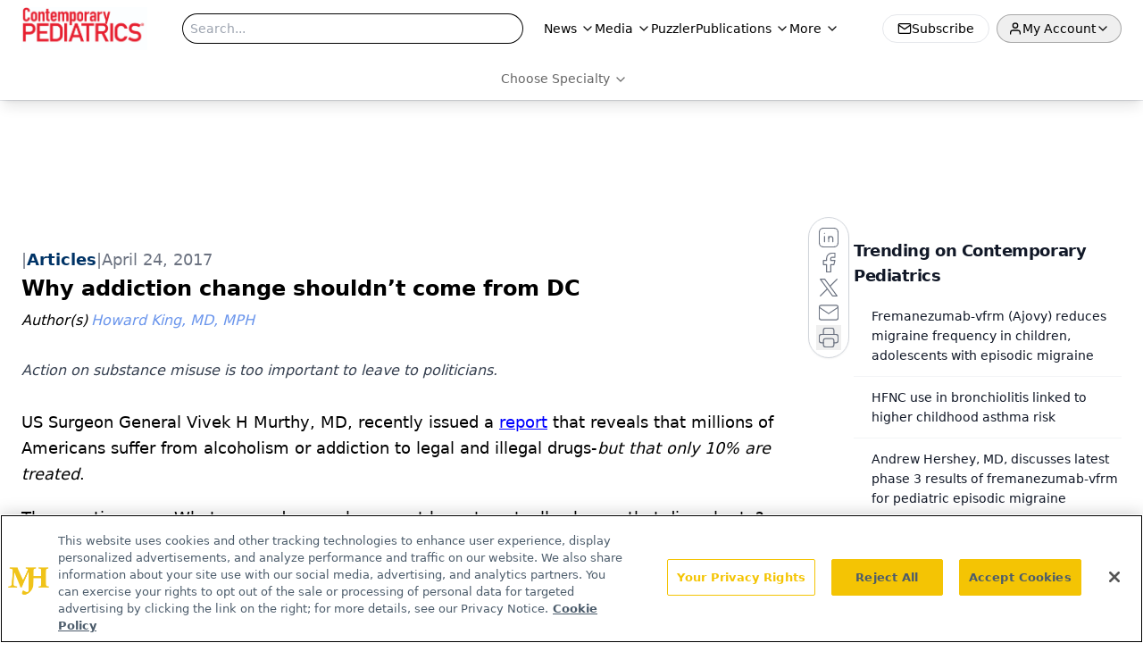

--- FILE ---
content_type: text/html; charset=utf-8
request_url: https://www.contemporarypediatrics.com/view/why-addiction-change-shouldnt-come-dc
body_size: 33670
content:
<!DOCTYPE html><html lang="en"> <head><link rel="prefetch" href="/logo.webp"><link rel="preconnect" href="https://www.googletagmanager.com"><link rel="preconnect" href="https://cdn.segment.com"><link rel="preconnect" href="https://www.lightboxcdn.com"><link rel="preconnect" href="https://cdn.cookielaw.org"><link rel="preconnect" href="https://pub.doubleverify.com"><link rel="preconnect" href="https://www.googletagservices.com"><link rel="dns-prefetch" href="https://cdn.jsdelivr.net"><link rel="preconnect" href="https://res.lassomarketing.io"><link rel="icon" href="/favicon.svg" type="image/svg+xml"><link rel="icon" href="/favicon.ico" sizes="any"><link rel="apple-touch-icon" href="/apple-touch-icon.png"><meta charset="UTF-8"><meta name="viewport" content="width=device-width, initial-scale=1.0"><title>Why addiction change shouldn’t come from DC | Contemporary Pediatrics</title><link rel="canonical" href="https://www.contemporarypediatrics.com/view/why-addiction-change-shouldnt-come-dc"><meta name="description" content="Action on substance misuse is too important to leave to politicians."><meta name="robots" content="index, follow"><meta property="og:title" content="Why addiction change shouldn’t come from DC | Contemporary Pediatrics"><meta property="og:type" content="website"><meta property="og:image" content="https://www.contemporarypediatrics.com/logo.webp"><meta property="og:url" content="https://www.contemporarypediatrics.com/view/why-addiction-change-shouldnt-come-dc"><meta property="og:image:url" content="https://www.contemporarypediatrics.com/logo.webp"><meta property="og:image:width" content="1200"><meta property="og:image:height" content="630"><meta property="og:image:alt" content="Why addiction change shouldn’t come from DC | Contemporary Pediatrics"><meta property="article:published_time" content="2026-01-17T23:54:04.623Z"><meta property="article:modified_time" content="2026-01-17T23:54:04.623Z"><meta property="article:author" content="Howard King, MD, MPH"><meta property="article:tag" content="Modern Medicine Feature Articles"><meta property="article:tag" content="Modern Medicine News"><meta property="article:tag" content="Pediatrics"><meta name="twitter:site" content="@onclive"><meta name="twitter:title" content="Why addiction change shouldn’t come from DC | Contemporary Pediatrics"><meta name="twitter:image" content="https://www.contemporarypediatrics.com/logo.webp"><meta name="twitter:image:alt" content="Why addiction change shouldn’t come from DC | Contemporary Pediatrics"><meta name="twitter:description" content="Action on substance misuse is too important to leave to politicians."><link rel="icon" href="/favicon.ico"><meta name="twitter:image" content="https://www.contemporarypediatrics.com/logo.webp"><meta name="twitter:title" content="Why addiction change shouldn’t come from DC | Contemporary Pediatrics"><meta name="twitter:description" content="Action on substance misuse is too important to leave to politicians."><script type="application/ld+json">{"@context":"https://schema.org","@type":"NewsArticle","headline":"Why addiction change shouldn’t come from DC","datePublished":"2017-04-24T08:00:00.000Z","dateModified":"2020-11-13T04:27:10.000Z","inLanguage":"en-US","image":{"@type":"ImageObject","url":"https://www.contemporarypediatrics.com/logo.webp","caption":"Why addiction change shouldn’t come from DC","alternateName":"Why addiction change shouldn’t come from DC"},"thumbnail":{"@type":"ImageObject","url":"https://www.contemporarypediatrics.com/logo.webp","caption":"Why addiction change shouldn’t come from DC","alternateName":"Why addiction change shouldn’t come from DC"},"publisher":{"@type":"Organization","name":"Contemporary Pediatrics","logo":{"@type":"ImageObject","url":"https://www.contemporarypediatrics.com/logo.webp"}},"keywords":"Modern Medicine Feature Articles, Modern Medicine News, Pediatrics","articleBody":"\tUS Surgeon General Vivek H Murthy, MD, recently issued a report that reveals that millions of Americans suffer from alcoholism or addiction to legal and illegal drugs-but that only 10% are treated.\n\tThe questions are: What power does such a report have to actually change that dismal rate? What else is necessary?\nThe smoking model\n\tIn 1964, the Surgeon General’s report on smoking and health, issued by one of Murthy’s predecessors, dramatically impacted both policy and public attitudes on smoking-that era’s major national health risk.\n\tThe report’s impact on both citizen perception and behavior was both impressive and measureable. In 1958, only 44% of Americans believed smoking caused cancer according to Gallup. By 1968-a mere 4 years following release of that pivotal report-78% believed it did.\n\tThe 1964 report urgently stated: “Cigarette smoking is a health hazard of sufficient importance to warrant appropriate remedial action”-remedies that were left to politicians to develop and implement.\nRelated: Can we prediagnose opiate addiction?\n\tBy 1965, Congress had required that cigarette packs carry a health warning by order of the Surgeon General. By 1970, Congress had also banned all cigarette advertising on television and radio. Within a decade, due in large measure to the Surgeon General’s report and the laws it fostered, it had become common knowledge among US citizens that smoking damages health.\nOwning the problem\n\tUnlike his predecessor’s report, Murthy’s report on addiction is intended to spur action not just by policy makers, but also by healthcare professionals themselves. [Whereas] many Americans are dying of overdoses of heroin, many others are dying of opioid painkillers legally prescribed by physicians.\n\tHowever, even though it is the first Surgeon General report to address the substance abuse crisis, it may not have the same powerful impact on addiction that the 1964 report had on smoking. In fact, in response to its release, Democratic Senator Edward Markey of Massachusetts has already issued a statement calling the report a “missed opportunity,” and calling out his congressional colleagues for their half-hearted response to the addiction crisis that prompted it.\n\t“Deaths caused by prescription drugs and heroin are growing exponentially every year,” stated Markey. “Yet this report fails to provide a road map [for] how best to curb opioid addiction. Also, the report came at the end of [President] Obama’s tenure [while he was] pleading with Congress for $1 billion to fight the opioid epidemic, but Congress only set aside $181 million.”\nAddiction and the new president\n\tPhysicians, Congress, and the pubic alike will be watching for the new administration’s response to the Surgeon General’s call for action on addiction. President Trump has already stated he will “try everything we can” to get Americans “unaddicted.”\n\t[Although] it remains to be seen how high the addiction crisis ranks on the new administration’s list of priorities, it is worth noting that the new president already learned firsthand the devastating truth of the Surgeon General’s findings. His brother Freddy died of alcoholism at age 43.\nStart the talk\n\tThe Surgeon General’s report concludes that speaking openly about addiction is the crucial first step in combatting it. Murthy calls for a cultural change that starts with our perception of addiction itself, “not as a moral failing, but as a chronic illness [that needs] to be treated with skill and compassion.” He has vowed to continue his work to “change how we are talking about addiction and [to] get people to step forward and ask for help.”\nNext: The pediatric side of the opioid epidemic\n\tWe pediatricians interact directly with our patients. Politicians don’t. We hold the power to begin conversations about addiction issues with those directly at risk. If we make time to take an adequate history, to probe for generational patterns, to ask parents about their own parents’ experiences with addiction, we may also have the power to intervene in the addiction death spiral itself.\n\t“The urgency to address addiction is only growing,” Murthy stresses. Today, 1 in 7 US citizens is expected to develop a substance abuse disorder at some point in their lives. Every day, 78 people die from opioid addiction-a number that has quadrupled since 1999. By asking about family addiction patterns right at the point of care, true change may be more likely to start in pediatricians’ offices than in congressional ones.\nRead the Surgeon General’s full report Facing Addiction in Americahere.\n\n\tDr King, a board-certified pediatrician, is founder and director of the Children’s Emotional Health Link, and honorary member of the medical staff at Newton-Wellesley Hospital, Newton Lower Falls, Massachusetts.","description":"Action on substance misuse is too important to leave to politicians.","author":[{"@type":"Person","name":"Howard King, MD, MPH","url":"https://www.contemporarypediatrics.com/authors/howard-king-md-mph"}]}</script><script type="application/ld+json">{"@context":"https://schema.org","@type":"Organization","contactPoint":{"@type":"ContactPoint","availableLanguage":["English"]},"name":"Contemporary Pediatrics – Clinical News &amp; Pediatrician Practice Tips","alternateName":"Contemporary Pediatrics","description":"Contemporary Pediatrics connects pediatricians with peer-reviewed articles, guideline updates, and practice strategies for real-world clinical application.","email":"MJHINFO@MJHLIFESCIENCES.com","telephone":"609-716-7777","sameAs":["https://www.facebook.com/ContemporaryPediatrics/","https://twitter.com/ContempPEDS","https://www.linkedin.com/company/contemporary-pediatrics/about/","https://www.instagram.com/contemporarypediatrics/","/rss.xml"],"address":{"@type":"PostalAddress","streetAddress":"259 Prospect Plains Rd, Bldg H","addressLocality":"Monroe","addressRegion":"New Jersey","postalCode":"08831","addressCountry":"United States of America"},"foundingDate":"2001-10-20","founder":{"@type":"Person","name":"MJH Life Sciences"},"employees":[{"@type":"Person","name":"Silas Inman"},{"@type":"Person","name":"Alexandra Karas"},{"@type":"Person","name":"Patrick Campbell"}]}</script><script async src="https://cdn.jsdelivr.net/npm/@segment/analytics-consent-wrapper-onetrust@latest/dist/umd/analytics-onetrust.umd.js"></script>
 <script>
  window.dataLayer = window.dataLayer || [];
  function gtag(){dataLayer.push(arguments);}
  gtag('set' , 'developer_id.dYWJhMj', true);
  gtag('consent', 'default', {
      ad_storage: 'denied',
      analytics_storage: 'denied',
      functionality_storage: 'denied',
      personalization_storage: 'denied',
      security_storage: 'granted',
      ad_user_data: 'denied',
      ad_personalization: 'denied',
      region: [
        'AT',
        'BE',
        'BG',
        'HR',
        'CY',
        'CZ',
        'DK',
        'EE',
        'FI',
        'FR',
        'DE',
        'EL',
        'HU',
        'IE',
        'IT',
        'LV',
        'LT',
        'LU',
        'MT',
        'NL',
        'PL',
        'PT',
        'RO',
        'SK',
        'SI',
        'ES',
        'SE',
        'GB',
        'US-CA',
      ],
    });
    gtag('consent', 'default', {
      ad_storage: 'granted',
      analytics_storage: 'granted',
      functionality_storage: 'granted',
      personalization_storage: 'granted',
      security_storage: 'granted',
      ad_user_data: 'granted',
      ad_personalization: 'granted',
    });
    </script>
    <script src="https://cdn.cookielaw.org/scripttemplates/otSDKStub.js" type="text/javascript" charset="UTF-8" data-domain-script="0196a060-45b7-7c54-a45b-daa9dffbc0de"></script>
    <script type="text/javascript">function OptanonWrapper() {}</script>
    <script async type="text/plain" class="optanon-category-C0001" src="https://www.lightboxcdn.com/static/lightbox_mjh.js"></script>
  <script async type="text/plain" class="optanon-category-C0004" src="https://res.lassomarketing.io/scripts/lasso-imp-id-min.js"></script> 
   <script async type="text/javascript">
      !function(){var analytics=window.analytics=window.analytics||[];if(!analytics.initialize)if(analytics.invoked)window.console&&console.error&&console.error("Segment snippet included twice.");else{analytics.invoked=!0;analytics.methods=["trackSubmit","trackClick","trackLink","trackForm","pageview","identify","reset","group","track","ready","alias","debug","page","once","off","on","addSourceMiddleware","addIntegrationMiddleware","setAnonymousId","addDestinationMiddleware"];analytics.factory=function(e){return function(){var t=Array.prototype.slice.call(arguments);t.unshift(e);analytics.push(t);return analytics}};for(var e=0;e<analytics.methods.length;e++){var key=analytics.methods[e];analytics[key]=analytics.factory(key)}analytics.load=function(key,e){var t=document.createElement("script");t.type="text/javascript";t.async=!0;t.src="https://cdn.segment.com/analytics.js/v1/" + key + "/analytics.min.js";var n=document.getElementsByTagName("script")[0];n.parentNode.insertBefore(t,n);analytics._loadOptions=e};analytics.SNIPPET_VERSION="4.13.1";
      //check lasso , if lassoImpID doesnt exist try again in 1.25 seconds
      function checkLasso() {
        if (typeof lassoImpID !== 'undefined') {
          window.LassoImpressionID = lassoImpID();
          withOneTrust(analytics).load('BBbKMoOjmhsxPnbd2nO6osz3zq67DzuN');
          analytics.page({
            'LassoImpressionID': window.LassoImpressionID
          });
        } else {
          setTimeout(checkLasso, 1000);
        }
      }
          checkLasso();
            }}();
    </script><script class="optanon-category-C0001" type="text/plain" async src="https://one.contemporarypediatrics.com/tagmanager/scripts/one.js"></script><script async type="text/javascript" src="https://one.contemporarypediatrics.com/tagmanager/scripts/one.js"></script><script type="text/javascript" src="https://www.googletagservices.com/tag/js/gpt.js"></script><script async src="https://pub.doubleverify.com/dvtag/20083417/DV1815449/pub.js"></script><script type="text/javascript">
            window.onDvtagReady = function (callback, timeout = 750) { 
            window.dvtag = window.dvtag || {} 
            dvtag.cmd = dvtag.cmd || [] 
            const opt = { callback, timeout, timestamp: new Date().getTime() } 
            dvtag.cmd.push(function () { dvtag.queueAdRequest(opt) }) 
            setTimeout(function () { 
            const cb = opt.callback 
            opt.callback = null 
            if (cb) cb() 
            }, timeout) 
            } 
     </script><script>(function(){const gtmID = "5G64V57";

        (function (w, d, s, l, i) {
          w[l] = w[l] || [];
          w[l].push({ 'gtm.start': new Date().getTime(), event: 'gtm.js' });
          var f = d.getElementsByTagName(s)[0],
            j = d.createElement(s),
            dl = l != 'dataLayer' ? '&l=' + l : '';
          j.async = true;
          j.src = 'https://www.googletagmanager.com/gtm.js?id=' + i + dl;
          f.parentNode.insertBefore(j, f);
        })(window, document, 'script', 'dataLayer', 'GTM-' + gtmID);
      })();</script><!-- <ClientRouter  /> --><link rel="stylesheet" href="/_astro/index.CVe3zjNW.css">
<style>._blockContent_tqjon_1 p{margin-bottom:.75rem;line-height:1.7;font-size:.875rem;overflow-wrap:break-word}._blockContent_tqjon_1 li{font-size:.875rem;line-height:1.7}._blockContent_tqjon_1 a{color:#00f;text-decoration:underline}._blockContent_tqjon_1 .brightcove-fluid{position:relative;padding-bottom:56.25%;height:0;width:100%;margin-bottom:1rem}._blockContent_tqjon_1 .youtube-fluid iframe{height:500px}._blockContent_tqjon_1 .brightcove-fluid .video-js{height:100%;width:100%;position:absolute;inset:0}._blockContent_tqjon_1 blockquote{margin:0 10% 1rem;font-style:italic;text-align:center;font-size:x-large;padding:3rem 0;position:relative;background-image:url("data:image/svg+xml;utf8,<svg xmlns='http://www.w3.org/2000/svg' xmlns:xlink='http://www.w3.org/1999/xlink' viewBox='0 0 400 300'><polygon opacity='0.15' fill='currentColor' points='184,40 108,150 166,150 166,300 0,300 16,139 103,40'/><polygon opacity='0.15' fill='currentColor' points='216,260 292,150 234,150 234,0 400,0 384,161 297,260'/></svg>");background-repeat:no-repeat;background-position:top left;background-size:50px 50px}@media (max-width: 766px){._blockContent_tqjon_1 h6{overflow-wrap:break-word}._blockContent_tqjon_1 .multi-media-container div{flex-wrap:wrap}._blockContent_tqjon_1 .multi-media-container div .mobile-styling{width:100%}._blockContent_tqjon_1 .youtube-fluid iframe{height:360px}}@media (min-width: 768px){._blockContent_tqjon_1 .multi-media-image-container .multi-media-image[images-count="4"]{height:100px}._blockContent_tqjon_1 .multi-media-image-container .multi-media-image[images-count="3"]{height:130px}._blockContent_tqjon_1 .multi-media-image-container .multi-media-image[images-count="2"]{height:200px}}@media (min-width: 992px){._blockContent_tqjon_1 .multi-media-image-container .multi-media-image[images-count="4"]{height:150px}._blockContent_tqjon_1 .multi-media-image-container .multi-media-image[images-count="3"]{height:200px}._blockContent_tqjon_1 .multi-media-image-container .multi-media-image[images-count="2"]{height:300px}}:root{--primary-color: 354 82.3% 51.2;--primary-color-dark: 354 82.3% 41.2;--secondary-color: 0 0% 100%;--header-primary-color: 0 0% 100%;--header-primary-foreground: 0 0% 0%;--header-secondary-color: 354 82.3% 51.2;--header-secondary-foreground: 0 0% 0%;--header-specialty-color: 0 0% 100%;--header-specialty-foreground: 0 0% 40%;--header-link-color: 0 0% 100%;--header-link-foreground: 0 0% 0%;--footer-primary-color: 354 82.3% 51.2;--footer-primary-foreground: 0 0% 100%;--footer-secondary-color: 0 0% 100%;--footer-secondary-foreground: 0 0% 0%;--accent-color: 45 100% 50%;--warning-color: 6 80% 57%;--success-color: 126 43% 50%;--border-color: 220 13% 91%;--background-color: 0 0% 100%;--text-default-color: 0, 0%, 40%;--text-light-color: 0, 0%, 55%;--text-dark-color: 0 0% 7%;--link-color: 220 77% 67%;--link-hover-color: 220 77% 35%}
</style>
<link rel="stylesheet" href="/_astro/index.BLTkkU-H.css">
<link rel="stylesheet" href="/_astro/index.D6jDBXML.css"><script type="module" src="/_astro/page.V2R8AmkL.js"></script></head> <body> <style>astro-island,astro-slot,astro-static-slot{display:contents}</style><script>(()=>{var e=async t=>{await(await t())()};(self.Astro||(self.Astro={})).load=e;window.dispatchEvent(new Event("astro:load"));})();</script><script>(()=>{var A=Object.defineProperty;var g=(i,o,a)=>o in i?A(i,o,{enumerable:!0,configurable:!0,writable:!0,value:a}):i[o]=a;var d=(i,o,a)=>g(i,typeof o!="symbol"?o+"":o,a);{let i={0:t=>m(t),1:t=>a(t),2:t=>new RegExp(t),3:t=>new Date(t),4:t=>new Map(a(t)),5:t=>new Set(a(t)),6:t=>BigInt(t),7:t=>new URL(t),8:t=>new Uint8Array(t),9:t=>new Uint16Array(t),10:t=>new Uint32Array(t),11:t=>1/0*t},o=t=>{let[l,e]=t;return l in i?i[l](e):void 0},a=t=>t.map(o),m=t=>typeof t!="object"||t===null?t:Object.fromEntries(Object.entries(t).map(([l,e])=>[l,o(e)]));class y extends HTMLElement{constructor(){super(...arguments);d(this,"Component");d(this,"hydrator");d(this,"hydrate",async()=>{var b;if(!this.hydrator||!this.isConnected)return;let e=(b=this.parentElement)==null?void 0:b.closest("astro-island[ssr]");if(e){e.addEventListener("astro:hydrate",this.hydrate,{once:!0});return}let c=this.querySelectorAll("astro-slot"),n={},h=this.querySelectorAll("template[data-astro-template]");for(let r of h){let s=r.closest(this.tagName);s!=null&&s.isSameNode(this)&&(n[r.getAttribute("data-astro-template")||"default"]=r.innerHTML,r.remove())}for(let r of c){let s=r.closest(this.tagName);s!=null&&s.isSameNode(this)&&(n[r.getAttribute("name")||"default"]=r.innerHTML)}let p;try{p=this.hasAttribute("props")?m(JSON.parse(this.getAttribute("props"))):{}}catch(r){let s=this.getAttribute("component-url")||"<unknown>",v=this.getAttribute("component-export");throw v&&(s+=` (export ${v})`),console.error(`[hydrate] Error parsing props for component ${s}`,this.getAttribute("props"),r),r}let u;await this.hydrator(this)(this.Component,p,n,{client:this.getAttribute("client")}),this.removeAttribute("ssr"),this.dispatchEvent(new CustomEvent("astro:hydrate"))});d(this,"unmount",()=>{this.isConnected||this.dispatchEvent(new CustomEvent("astro:unmount"))})}disconnectedCallback(){document.removeEventListener("astro:after-swap",this.unmount),document.addEventListener("astro:after-swap",this.unmount,{once:!0})}connectedCallback(){if(!this.hasAttribute("await-children")||document.readyState==="interactive"||document.readyState==="complete")this.childrenConnectedCallback();else{let e=()=>{document.removeEventListener("DOMContentLoaded",e),c.disconnect(),this.childrenConnectedCallback()},c=new MutationObserver(()=>{var n;((n=this.lastChild)==null?void 0:n.nodeType)===Node.COMMENT_NODE&&this.lastChild.nodeValue==="astro:end"&&(this.lastChild.remove(),e())});c.observe(this,{childList:!0}),document.addEventListener("DOMContentLoaded",e)}}async childrenConnectedCallback(){let e=this.getAttribute("before-hydration-url");e&&await import(e),this.start()}async start(){let e=JSON.parse(this.getAttribute("opts")),c=this.getAttribute("client");if(Astro[c]===void 0){window.addEventListener(`astro:${c}`,()=>this.start(),{once:!0});return}try{await Astro[c](async()=>{let n=this.getAttribute("renderer-url"),[h,{default:p}]=await Promise.all([import(this.getAttribute("component-url")),n?import(n):()=>()=>{}]),u=this.getAttribute("component-export")||"default";if(!u.includes("."))this.Component=h[u];else{this.Component=h;for(let f of u.split("."))this.Component=this.Component[f]}return this.hydrator=p,this.hydrate},e,this)}catch(n){console.error(`[astro-island] Error hydrating ${this.getAttribute("component-url")}`,n)}}attributeChangedCallback(){this.hydrate()}}d(y,"observedAttributes",["props"]),customElements.get("astro-island")||customElements.define("astro-island",y)}})();</script><astro-island uid="Z2wyy0X" prefix="r10" component-url="/_astro/atoms.Ch89ewdX.js" component-export="SanityClient" renderer-url="/_astro/client.4AZqD4Tw.js" props="{&quot;config&quot;:[0,{&quot;dataset&quot;:[0,&quot;contpeds&quot;],&quot;projectId&quot;:[0,&quot;0vv8moc6&quot;],&quot;useCdn&quot;:[0,true],&quot;token&quot;:[0,&quot;skIjFEmlzBmyZpjK8Zc1FQwpwi0Bv3wVI0WhSPJfe5wEiXkmkb3Rq7h5T1WLyvXaJAhM7sOBa2vXBRGxShTPYsvCpTSYuIFBEZnhapLqKMkXyRyxCYjZQYbPv4Zbdn7UMjfKcTbCwat1s1GKaDhqbiwIffPYLGtrK4hT6V3Xq32NfzOzScjn&quot;]}]}" ssr client="load" opts="{&quot;name&quot;:&quot;SanityClient&quot;,&quot;value&quot;:true}"></astro-island> <astro-island uid="1v7IxI" prefix="r11" component-url="/_astro/react.hrQvyCJB.js" component-export="AuthInit" renderer-url="/_astro/client.4AZqD4Tw.js" props="{&quot;config&quot;:[0,{&quot;region&quot;:[0,&quot;us-east-1&quot;],&quot;userPoolId&quot;:[0,&quot;us-east-1_qvUR8zszr&quot;],&quot;userPoolClientId&quot;:[0,&quot;655ir1jc6b0gcldoi5tdfgutgt&quot;],&quot;oauthDomain&quot;:[0,&quot;auth.mjhlifesciences.com&quot;],&quot;redirectSignIn&quot;:[1,[[0,&quot;https://www.contemporarypediatrics.com/auth/callback&quot;]]],&quot;redirectSignOut&quot;:[1,[[0,&quot;https://www.contemporarypediatrics.com&quot;]]]}]}" ssr client="load" opts="{&quot;name&quot;:&quot;AuthInit&quot;,&quot;value&quot;:true}"></astro-island> <!-- <VisualEditing enabled={visualEditingEnabled} zIndex={1000} /> --> <script>(()=>{var e=async t=>{await(await t())()};(self.Astro||(self.Astro={})).only=e;window.dispatchEvent(new Event("astro:only"));})();</script><astro-island uid="Z17jwYo" component-url="/_astro/index.wpVRr_Ld.js" component-export="default" renderer-url="/_astro/client.4AZqD4Tw.js" props="{&quot;settings&quot;:[0,{&quot;siteConfig&quot;:[0,{&quot;sanityClientConfig&quot;:[0,{&quot;dataset&quot;:[0,&quot;contpeds&quot;],&quot;projectId&quot;:[0,&quot;0vv8moc6&quot;],&quot;useCdn&quot;:[0,true],&quot;token&quot;:[0,&quot;skIjFEmlzBmyZpjK8Zc1FQwpwi0Bv3wVI0WhSPJfe5wEiXkmkb3Rq7h5T1WLyvXaJAhM7sOBa2vXBRGxShTPYsvCpTSYuIFBEZnhapLqKMkXyRyxCYjZQYbPv4Zbdn7UMjfKcTbCwat1s1GKaDhqbiwIffPYLGtrK4hT6V3Xq32NfzOzScjn&quot;]}],&quot;gtmID&quot;:[0,&quot;5G64V57&quot;],&quot;title&quot;:[0,&quot;Contemporary Pediatrics&quot;],&quot;liveDomain&quot;:[0,&quot;www.contemporarypediatrics.com&quot;],&quot;logo&quot;:[0,&quot;/logo.webp&quot;],&quot;white_logo&quot;:[0,&quot;/logo.webp&quot;],&quot;megaMenuTaxName&quot;:[0,&quot;clinical&quot;],&quot;twitter&quot;:[0,&quot;@onclive&quot;],&quot;onejs&quot;:[0,&quot;https://one.contemporarypediatrics.com/tagmanager/scripts/one.js&quot;],&quot;sharingImageUrl&quot;:[0,&quot;https://www.contemporarypediatrics.com/logo.webp&quot;],&quot;oneTrustId&quot;:[0,&quot;0196a060-45b7-7c54-a45b-daa9dffbc0de&quot;],&quot;subscribe&quot;:[0,{&quot;href&quot;:[0,&quot;/newsletter&quot;],&quot;text&quot;:[0,&quot;Access practical, evidence-based guidance to support better care for our youngest patients. Join our email list for the latest clinical updates.&quot;]}],&quot;subFooterLinks&quot;:[1,[[0,{&quot;url&quot;:[0,&quot;/&quot;],&quot;title&quot;:[0,&quot;Home&quot;]}],[0,{&quot;url&quot;:[0,&quot;/about-us&quot;],&quot;title&quot;:[0,&quot;About Us&quot;]}],[0,{&quot;url&quot;:[0,&quot;/news&quot;],&quot;title&quot;:[0,&quot;News&quot;]}],[0,{&quot;url&quot;:[0,&quot;/contact-us&quot;],&quot;title&quot;:[0,&quot;Contact Us&quot;]}]]]}],&quot;styleConfig&quot;:[0,{&quot;navigation&quot;:[0,5],&quot;footer&quot;:[0,1],&quot;featureDeck&quot;:[0,1],&quot;featureSlider&quot;:[0,1],&quot;logoSize&quot;:[0,&quot;large&quot;]}],&quot;adConfig&quot;:[0,{&quot;networkID&quot;:[0,&quot;4688&quot;],&quot;adUnit&quot;:[0,&quot;contemporarypediatrics&quot;]}],&quot;pageConfig&quot;:[0,{&quot;publicationName&quot;:[0,&quot;Contemporary PEDS Journal&quot;],&quot;publicationUrl&quot;:[0,&quot;journals&quot;],&quot;authorUrl&quot;:[0,&quot;authors&quot;],&quot;cmeUrl&quot;:[0,&quot;continuing-medical-education&quot;]}],&quot;sanityConfig&quot;:[0,{&quot;taxonomy&quot;:[0,{&quot;news&quot;:[0,&quot;contpeds_taxonomy_44_news&quot;],&quot;conference&quot;:[0,&quot;pedcons_documentGroup_53592_conference&quot;],&quot;clinical&quot;:[0,&quot;pedcons_taxonomy_53588_clinical&quot;]}],&quot;docGroup&quot;:[0,{&quot;conference&quot;:[0,&quot;pedcons_documentGroup_53592_conference&quot;]}],&quot;contentCategory&quot;:[0,{&quot;articles&quot;:[0,&quot;8bdaa7fc-960a-4b57-b076-75fdce3741bb&quot;],&quot;videos&quot;:[0,&quot;42000fd0-0d05-4832-9f2c-62c21079b76c&quot;],&quot;poll&quot;:[0,&quot;9e4880fc-85b8-4ffb-a066-79af8dfaa4e1&quot;],&quot;podcasts&quot;:[0,&quot;93d57b69-2d72-45fe-8b8a-d18e7e7e5f20&quot;],&quot;slideshows&quot;:[0,&quot;61085300-0cae-4cd1-b0e8-26323ac5c2e6&quot;]}]}],&quot;customPageTypes&quot;:[1,[]],&quot;gateEnabled&quot;:[0,&quot;modal&quot;],&quot;sMaxAge&quot;:[0,300],&quot;staleWhileRevalidate&quot;:[0,329],&quot;allowedDomains&quot;:[1,[[0,&quot;ce.dvm360.com&quot;],[0,&quot;www.pharmacytimes.org&quot;],[0,&quot;www.gotoper.com&quot;]]]}],&quot;targeting&quot;:[0,{&quot;content_placement&quot;:[1,[[0,&quot;news&quot;]]],&quot;document_url&quot;:[1,[[0,&quot;why-addiction-change-shouldnt-come-dc&quot;]]],&quot;document_group&quot;:[1,[]],&quot;content_group&quot;:[1,[]],&quot;rootDocumentGroup&quot;:[1,[]],&quot;issue_url&quot;:[1,[]],&quot;publication_url&quot;:[1,[]],&quot;tags&quot;:[1,[[0,&quot;Modern Medicine Feature Articles&quot;],[0,&quot;Modern Medicine News&quot;],[0,&quot;Pediatrics&quot;]]],&quot;hostname&quot;:[0,&quot;www.contemporarypediatrics.com&quot;],&quot;adLayer&quot;:[0,{&quot;adSlotSelection&quot;:[1,[]]}]}],&quot;gateData&quot;:[0,{}]}" ssr client="only" opts="{&quot;name&quot;:&quot;ADWelcome&quot;,&quot;value&quot;:true}"></astro-island> <astro-island uid="t4n6y" prefix="r51" component-url="/_astro/ADFloatingFooter.mykvOlqC.js" component-export="default" renderer-url="/_astro/client.4AZqD4Tw.js" props="{&quot;networkID&quot;:[0,&quot;4688&quot;],&quot;adUnit&quot;:[0,&quot;contemporarypediatrics&quot;],&quot;targeting&quot;:[0,{&quot;content_placement&quot;:[1,[[0,&quot;news&quot;]]],&quot;document_url&quot;:[1,[[0,&quot;why-addiction-change-shouldnt-come-dc&quot;]]],&quot;document_group&quot;:[1,[]],&quot;content_group&quot;:[1,[]],&quot;rootDocumentGroup&quot;:[1,[]],&quot;issue_url&quot;:[1,[]],&quot;publication_url&quot;:[1,[]],&quot;tags&quot;:[1,[[0,&quot;Modern Medicine Feature Articles&quot;],[0,&quot;Modern Medicine News&quot;],[0,&quot;Pediatrics&quot;]]],&quot;hostname&quot;:[0,&quot;www.contemporarypediatrics.com&quot;],&quot;adLayer&quot;:[0,{&quot;adSlotSelection&quot;:[1,[]]}]}]}" ssr client="load" opts="{&quot;name&quot;:&quot;ADFloatingFooter&quot;,&quot;value&quot;:true}"></astro-island>      <astro-island uid="1D8vex" prefix="r52" component-url="/_astro/ui.cZb-a-7l.js" component-export="N5" renderer-url="/_astro/client.4AZqD4Tw.js" props="{&quot;data&quot;:[0,{&quot;logoImage&quot;:[0,&quot;/logo.webp&quot;],&quot;mainLinks&quot;:[1,[[0,{&quot;_createdAt&quot;:[0,&quot;2020-03-26T12:31:41Z&quot;],&quot;_id&quot;:[0,&quot;e65c0e2f-d311-4ad5-930c-94e7a8cb0c41&quot;],&quot;_rev&quot;:[0,&quot;ou5ySqo6XTkECumNYOcr6q&quot;],&quot;_type&quot;:[0,&quot;mainNavigation&quot;],&quot;_updatedAt&quot;:[0,&quot;2020-03-30T06:40:07Z&quot;],&quot;is_active&quot;:[0,true],&quot;name&quot;:[0,&quot;News &quot;],&quot;navParent&quot;:[0,null],&quot;sortOrder&quot;:[0,1],&quot;subQuery&quot;:[1,[[0,{&quot;_createdAt&quot;:[0,&quot;2020-03-30T06:39:59Z&quot;],&quot;_id&quot;:[0,&quot;e334f654-8686-4743-9d67-bf32e4e3d1ee&quot;],&quot;_rev&quot;:[0,&quot;43ZosjfxEiYgIsXdqnLjcN&quot;],&quot;_system&quot;:[0,{&quot;base&quot;:[0,{&quot;id&quot;:[0,&quot;e334f654-8686-4743-9d67-bf32e4e3d1ee&quot;],&quot;rev&quot;:[0,&quot;43ZosjfxEiYgIsXdqnKf0j&quot;]}]}],&quot;_type&quot;:[0,&quot;mainNavigation&quot;],&quot;_updatedAt&quot;:[0,&quot;2025-10-09T17:54:39Z&quot;],&quot;children&quot;:[1,[]],&quot;is_active&quot;:[0,true],&quot;name&quot;:[0,&quot;All News&quot;],&quot;navParent&quot;:[0,{&quot;_ref&quot;:[0,&quot;e65c0e2f-d311-4ad5-930c-94e7a8cb0c41&quot;],&quot;_type&quot;:[0,&quot;reference&quot;]}],&quot;sortOrder&quot;:[0,2],&quot;url&quot;:[0,&quot;/news&quot;]}],[0,{&quot;_createdAt&quot;:[0,&quot;2023-01-26T16:54:01Z&quot;],&quot;_id&quot;:[0,&quot;b2cfbfe8-1628-449f-8f5b-95d363c75d41&quot;],&quot;_rev&quot;:[0,&quot;PVpq6orXZplk1JkJBNioTg&quot;],&quot;_system&quot;:[0,{&quot;base&quot;:[0,{&quot;id&quot;:[0,&quot;b2cfbfe8-1628-449f-8f5b-95d363c75d41&quot;],&quot;rev&quot;:[0,&quot;mSP5QBGWgC9WUc4L8cQyE6&quot;]}]}],&quot;_type&quot;:[0,&quot;mainNavigation&quot;],&quot;_updatedAt&quot;:[0,&quot;2025-10-09T17:54:46Z&quot;],&quot;children&quot;:[1,[]],&quot;is_active&quot;:[0,true],&quot;name&quot;:[0,&quot;AAP News&quot;],&quot;navParent&quot;:[0,{&quot;_ref&quot;:[0,&quot;e65c0e2f-d311-4ad5-930c-94e7a8cb0c41&quot;],&quot;_type&quot;:[0,&quot;reference&quot;]}],&quot;sortOrder&quot;:[0,3],&quot;url&quot;:[0,&quot;/guidelines&quot;]}],[0,{&quot;_createdAt&quot;:[0,&quot;2020-03-26T12:33:47Z&quot;],&quot;_id&quot;:[0,&quot;c077986c-cf21-4e3e-8840-39ef0c551e4a&quot;],&quot;_rev&quot;:[0,&quot;47TkPJNwaz67WpQb7Lx43T&quot;],&quot;_system&quot;:[0,{&quot;base&quot;:[0,{&quot;id&quot;:[0,&quot;c077986c-cf21-4e3e-8840-39ef0c551e4a&quot;],&quot;rev&quot;:[0,&quot;PVpq6orXZplk1JkJBNialy&quot;]}]}],&quot;_type&quot;:[0,&quot;mainNavigation&quot;],&quot;_updatedAt&quot;:[0,&quot;2025-10-09T17:54:30Z&quot;],&quot;children&quot;:[1,[]],&quot;is_active&quot;:[0,true],&quot;name&quot;:[0,&quot;PNP Corner&quot;],&quot;navParent&quot;:[0,{&quot;_ref&quot;:[0,&quot;e65c0e2f-d311-4ad5-930c-94e7a8cb0c41&quot;],&quot;_type&quot;:[0,&quot;reference&quot;]}],&quot;sortOrder&quot;:[0,4],&quot;url&quot;:[0,&quot;/pnp-corner&quot;]}]]]}],[0,{&quot;_createdAt&quot;:[0,&quot;2020-04-01T09:15:38Z&quot;],&quot;_id&quot;:[0,&quot;4d4f844f-4431-4150-8dfe-f1102ed25592&quot;],&quot;_rev&quot;:[0,&quot;EYygXFT2yI6EB141avIMKK&quot;],&quot;_type&quot;:[0,&quot;mainNavigation&quot;],&quot;_updatedAt&quot;:[0,&quot;2023-01-26T16:54:10Z&quot;],&quot;is_active&quot;:[0,true],&quot;name&quot;:[0,&quot;Media&quot;],&quot;navParent&quot;:[0,null],&quot;sortOrder&quot;:[0,3],&quot;subQuery&quot;:[1,[[0,{&quot;_createdAt&quot;:[0,&quot;2026-01-08T20:09:06Z&quot;],&quot;_id&quot;:[0,&quot;2edbdac1-3d3b-45b5-b7c2-c59fbfbd4c29&quot;],&quot;_rev&quot;:[0,&quot;5Ua6YOSyOx3DwgaXRSMOY7&quot;],&quot;_type&quot;:[0,&quot;mainNavigation&quot;],&quot;_updatedAt&quot;:[0,&quot;2026-01-08T20:09:22Z&quot;],&quot;children&quot;:[1,[]],&quot;is_active&quot;:[0,true],&quot;name&quot;:[0,&quot;Clinical Forum Insights&quot;],&quot;navParent&quot;:[0,{&quot;_ref&quot;:[0,&quot;4d4f844f-4431-4150-8dfe-f1102ed25592&quot;],&quot;_type&quot;:[0,&quot;reference&quot;]}],&quot;url&quot;:[0,&quot;/clinical-forum-insights&quot;]}],[0,{&quot;_createdAt&quot;:[0,&quot;2022-08-30T17:34:02Z&quot;],&quot;_id&quot;:[0,&quot;7aea9239-56cb-42cd-a17e-55a248b8f484&quot;],&quot;_rev&quot;:[0,&quot;K7kxZkRVsoV2n09Hk4D94B&quot;],&quot;_type&quot;:[0,&quot;mainNavigation&quot;],&quot;_updatedAt&quot;:[0,&quot;2022-08-30T17:34:02Z&quot;],&quot;children&quot;:[1,[]],&quot;is_active&quot;:[0,true],&quot;name&quot;:[0,&quot;Cure Connections&quot;],&quot;navParent&quot;:[0,{&quot;_ref&quot;:[0,&quot;4d4f844f-4431-4150-8dfe-f1102ed25592&quot;],&quot;_type&quot;:[0,&quot;reference&quot;]}],&quot;url&quot;:[0,&quot;/cure-connections&quot;]}],[0,{&quot;_createdAt&quot;:[0,&quot;2020-04-01T09:15:46Z&quot;],&quot;_id&quot;:[0,&quot;2d802d5d-3406-4df7-9c6e-332589e160d3&quot;],&quot;_rev&quot;:[0,&quot;NGYpFwzJghlKjBIAt4F6BA&quot;],&quot;_type&quot;:[0,&quot;mainNavigation&quot;],&quot;_updatedAt&quot;:[0,&quot;2020-05-08T06:01:52Z&quot;],&quot;children&quot;:[1,[]],&quot;is_active&quot;:[0,true],&quot;name&quot;:[0,&quot;Expert Interviews&quot;],&quot;navParent&quot;:[0,{&quot;_ref&quot;:[0,&quot;4d4f844f-4431-4150-8dfe-f1102ed25592&quot;],&quot;_type&quot;:[0,&quot;reference&quot;]}],&quot;url&quot;:[0,&quot;/expert-interviews&quot;]}],[0,{&quot;_createdAt&quot;:[0,&quot;2022-08-30T17:40:47Z&quot;],&quot;_id&quot;:[0,&quot;60583e6a-1a34-4f1a-9fee-fd1d6bad44a9&quot;],&quot;_rev&quot;:[0,&quot;t3MXjBfspR3Nrb5BsxsrbF&quot;],&quot;_type&quot;:[0,&quot;mainNavigation&quot;],&quot;_updatedAt&quot;:[0,&quot;2022-08-30T17:40:47Z&quot;],&quot;children&quot;:[1,[]],&quot;is_active&quot;:[0,true],&quot;name&quot;:[0,&quot;Insights&quot;],&quot;navParent&quot;:[0,{&quot;_ref&quot;:[0,&quot;4d4f844f-4431-4150-8dfe-f1102ed25592&quot;],&quot;_type&quot;:[0,&quot;reference&quot;]}],&quot;url&quot;:[0,&quot;/insights&quot;]}],[0,{&quot;_createdAt&quot;:[0,&quot;2025-07-11T17:41:12Z&quot;],&quot;_id&quot;:[0,&quot;5d5303f4-4c7e-4899-9271-1c83f63b13b8&quot;],&quot;_rev&quot;:[0,&quot;Cij7D8Zqr9Xb8XEFyLgIw0&quot;],&quot;_type&quot;:[0,&quot;mainNavigation&quot;],&quot;_updatedAt&quot;:[0,&quot;2025-07-11T17:41:24Z&quot;],&quot;children&quot;:[1,[]],&quot;is_active&quot;:[0,true],&quot;name&quot;:[0,&quot;Medcast&quot;],&quot;navParent&quot;:[0,{&quot;_ref&quot;:[0,&quot;4d4f844f-4431-4150-8dfe-f1102ed25592&quot;],&quot;_type&quot;:[0,&quot;reference&quot;]}],&quot;url&quot;:[0,&quot;/medcast&quot;]}],[0,{&quot;_createdAt&quot;:[0,&quot;2022-08-30T17:33:27Z&quot;],&quot;_id&quot;:[0,&quot;9fb1600a-c1e5-4e5d-990b-30b4567616eb&quot;],&quot;_rev&quot;:[0,&quot;R06xtuE6kvlVoMMbta26Jp&quot;],&quot;_type&quot;:[0,&quot;mainNavigation&quot;],&quot;_updatedAt&quot;:[0,&quot;2022-08-30T17:33:27Z&quot;],&quot;children&quot;:[1,[]],&quot;is_active&quot;:[0,true],&quot;name&quot;:[0,&quot;Peer Exchange&quot;],&quot;navParent&quot;:[0,{&quot;_ref&quot;:[0,&quot;4d4f844f-4431-4150-8dfe-f1102ed25592&quot;],&quot;_type&quot;:[0,&quot;reference&quot;]}],&quot;url&quot;:[0,&quot;/peer-exchange&quot;]}],[0,{&quot;_createdAt&quot;:[0,&quot;2022-08-24T18:28:06Z&quot;],&quot;_id&quot;:[0,&quot;fefbf726-9bda-4dee-bd33-d19a14e8cf6e&quot;],&quot;_rev&quot;:[0,&quot;2t0gwnQfZFBfQd0xXGMTAI&quot;],&quot;_type&quot;:[0,&quot;mainNavigation&quot;],&quot;_updatedAt&quot;:[0,&quot;2022-08-24T18:28:52Z&quot;],&quot;children&quot;:[1,[]],&quot;is_active&quot;:[0,true],&quot;name&quot;:[0,&quot;Peers &amp; Perspectives&quot;],&quot;navParent&quot;:[0,{&quot;_ref&quot;:[0,&quot;4d4f844f-4431-4150-8dfe-f1102ed25592&quot;],&quot;_type&quot;:[0,&quot;reference&quot;]}],&quot;url&quot;:[0,&quot;/peers-perspectives&quot;]}],[0,{&quot;_createdAt&quot;:[0,&quot;2020-07-21T14:38:13Z&quot;],&quot;_id&quot;:[0,&quot;07f805ad-098a-45f4-bc8d-a60eabee02f4&quot;],&quot;_rev&quot;:[0,&quot;i10C5s7OcDjB7SmC4XxoJi&quot;],&quot;_type&quot;:[0,&quot;mainNavigation&quot;],&quot;_updatedAt&quot;:[0,&quot;2020-07-21T14:38:13Z&quot;],&quot;children&quot;:[1,[[0,{&quot;_createdAt&quot;:[0,&quot;2025-10-31T16:32:59Z&quot;],&quot;_id&quot;:[0,&quot;5fc5f10d-b9de-4fef-8182-2cb381b96ee7&quot;],&quot;_rev&quot;:[0,&quot;QnhEP3cXHSY6pxFc7uLkjZ&quot;],&quot;_system&quot;:[0,{&quot;base&quot;:[0,{&quot;id&quot;:[0,&quot;5fc5f10d-b9de-4fef-8182-2cb381b96ee7&quot;],&quot;rev&quot;:[0,&quot;4sj5k1mfHXIuT1H0YiK2br&quot;]}]}],&quot;_type&quot;:[0,&quot;mainNavigation&quot;],&quot;_updatedAt&quot;:[0,&quot;2025-11-18T17:32:27Z&quot;],&quot;is_active&quot;:[0,true],&quot;name&quot;:[0,&quot;Infectious Insights&quot;],&quot;navParent&quot;:[0,{&quot;_ref&quot;:[0,&quot;07f805ad-098a-45f4-bc8d-a60eabee02f4&quot;],&quot;_type&quot;:[0,&quot;reference&quot;]}],&quot;url&quot;:[0,&quot;/infectious-insights&quot;]}]]],&quot;is_active&quot;:[0,true],&quot;name&quot;:[0,&quot;Podcasts&quot;],&quot;navParent&quot;:[0,{&quot;_ref&quot;:[0,&quot;4d4f844f-4431-4150-8dfe-f1102ed25592&quot;],&quot;_type&quot;:[0,&quot;reference&quot;]}],&quot;url&quot;:[0,&quot;/podcasts&quot;]}],[0,{&quot;_createdAt&quot;:[0,&quot;2025-10-24T19:03:42Z&quot;],&quot;_id&quot;:[0,&quot;e7706d12-c7d4-4cf4-81c6-e5291471add4&quot;],&quot;_rev&quot;:[0,&quot;dh62pvI8tHCOUVtahdLAHl&quot;],&quot;_type&quot;:[0,&quot;mainNavigation&quot;],&quot;_updatedAt&quot;:[0,&quot;2025-10-24T19:04:00Z&quot;],&quot;children&quot;:[1,[]],&quot;is_active&quot;:[0,true],&quot;name&quot;:[0,&quot;Sponsored Videos&quot;],&quot;navParent&quot;:[0,{&quot;_ref&quot;:[0,&quot;4d4f844f-4431-4150-8dfe-f1102ed25592&quot;],&quot;_type&quot;:[0,&quot;reference&quot;]}],&quot;url&quot;:[0,&quot;/sponsored-videos&quot;]}],[0,{&quot;_createdAt&quot;:[0,&quot;2022-01-28T16:47:28Z&quot;],&quot;_id&quot;:[0,&quot;53a9e531-eeb9-4b9a-9933-7f11f2bf4e6f&quot;],&quot;_rev&quot;:[0,&quot;4Qiv3BVjMkFlYNQiVvTU1K&quot;],&quot;_type&quot;:[0,&quot;mainNavigation&quot;],&quot;_updatedAt&quot;:[0,&quot;2022-01-28T16:47:28Z&quot;],&quot;children&quot;:[1,[]],&quot;is_active&quot;:[0,true],&quot;name&quot;:[0,&quot;Webinars&quot;],&quot;navParent&quot;:[0,{&quot;_ref&quot;:[0,&quot;4d4f844f-4431-4150-8dfe-f1102ed25592&quot;],&quot;_type&quot;:[0,&quot;reference&quot;]}],&quot;url&quot;:[0,&quot;/webinars&quot;]}]]]}],[0,{&quot;_createdAt&quot;:[0,&quot;2020-03-26T12:32:39Z&quot;],&quot;_id&quot;:[0,&quot;08a2cb7a-57e3-45ab-9d00-9f0bfec15c23&quot;],&quot;_rev&quot;:[0,&quot;UmCbDvknZbS4s8eGTsg7RG&quot;],&quot;_type&quot;:[0,&quot;mainNavigation&quot;],&quot;_updatedAt&quot;:[0,&quot;2023-03-21T18:30:54Z&quot;],&quot;is_active&quot;:[0,true],&quot;name&quot;:[0,&quot;Puzzler&quot;],&quot;navParent&quot;:[0,null],&quot;sortOrder&quot;:[0,4],&quot;subQuery&quot;:[1,[]],&quot;url&quot;:[0,&quot;/case-studies&quot;]}],[0,{&quot;_createdAt&quot;:[0,&quot;2020-03-26T12:32:20Z&quot;],&quot;_id&quot;:[0,&quot;83156f34-84e3-42e4-9540-b4c298026945&quot;],&quot;_rev&quot;:[0,&quot;hqLXDrrvqjVBQIYdPJ64G7&quot;],&quot;_type&quot;:[0,&quot;mainNavigation&quot;],&quot;_updatedAt&quot;:[0,&quot;2023-01-26T16:54:33Z&quot;],&quot;is_active&quot;:[0,true],&quot;name&quot;:[0,&quot;Publications&quot;],&quot;navParent&quot;:[0,null],&quot;sortOrder&quot;:[0,5],&quot;subQuery&quot;:[1,[[0,{&quot;_createdAt&quot;:[0,&quot;2020-03-26T12:35:37Z&quot;],&quot;_id&quot;:[0,&quot;67cff57f-92b4-4986-a705-947bbfe7bea8&quot;],&quot;_rev&quot;:[0,&quot;NGYpFwzJghlKjBIAt4F6BA&quot;],&quot;_type&quot;:[0,&quot;mainNavigation&quot;],&quot;_updatedAt&quot;:[0,&quot;2020-05-08T06:01:52Z&quot;],&quot;children&quot;:[1,[]],&quot;is_active&quot;:[0,true],&quot;name&quot;:[0,&quot;Contemporary Pediatrics Journal&quot;],&quot;navParent&quot;:[0,{&quot;_ref&quot;:[0,&quot;83156f34-84e3-42e4-9540-b4c298026945&quot;],&quot;_type&quot;:[0,&quot;reference&quot;]}],&quot;url&quot;:[0,&quot;/journals/contemporary-peds-journal&quot;]}],[0,{&quot;_createdAt&quot;:[0,&quot;2021-02-03T21:43:10Z&quot;],&quot;_id&quot;:[0,&quot;7540c00a-eb8a-4fd1-8c07-7b6c4f3bee85&quot;],&quot;_rev&quot;:[0,&quot;yi3J0LY5EMQEpbnXim5XdA&quot;],&quot;_type&quot;:[0,&quot;mainNavigation&quot;],&quot;_updatedAt&quot;:[0,&quot;2021-02-03T21:50:43Z&quot;],&quot;children&quot;:[1,[]],&quot;is_active&quot;:[0,true],&quot;name&quot;:[0,&quot;Supplements And Featured Publications&quot;],&quot;navParent&quot;:[0,{&quot;_ref&quot;:[0,&quot;83156f34-84e3-42e4-9540-b4c298026945&quot;],&quot;_type&quot;:[0,&quot;reference&quot;]}],&quot;url&quot;:[0,&quot;/journals/supplements-and-featured-publications&quot;]}]]],&quot;url&quot;:[0,&quot;/publications&quot;]}],[0,{&quot;_createdAt&quot;:[0,&quot;2020-04-13T11:19:43Z&quot;],&quot;_id&quot;:[0,&quot;7b1e98e9-e3db-47f6-ab4c-41c2e1a5c6ea&quot;],&quot;_rev&quot;:[0,&quot;3ZLFv6zkTKtlSEmNi66A18&quot;],&quot;_type&quot;:[0,&quot;mainNavigation&quot;],&quot;_updatedAt&quot;:[0,&quot;2021-01-28T22:31:42Z&quot;],&quot;is_active&quot;:[0,true],&quot;name&quot;:[0,&quot;CME/CE&quot;],&quot;navParent&quot;:[0,null],&quot;sortOrder&quot;:[0,6],&quot;subQuery&quot;:[1,[]],&quot;url&quot;:[0,&quot;/continuing-medical-education&quot;]}],[0,{&quot;_createdAt&quot;:[0,&quot;2020-03-26T12:32:04Z&quot;],&quot;_id&quot;:[0,&quot;a0475ea6-0862-4c9f-a8dd-d66aaa58fded&quot;],&quot;_rev&quot;:[0,&quot;3ZLFv6zkTKtlSEmNi666AV&quot;],&quot;_type&quot;:[0,&quot;mainNavigation&quot;],&quot;_updatedAt&quot;:[0,&quot;2021-01-28T22:31:18Z&quot;],&quot;is_active&quot;:[0,true],&quot;name&quot;:[0,&quot;Resources&quot;],&quot;navParent&quot;:[0,null],&quot;sortOrder&quot;:[0,7],&quot;subQuery&quot;:[1,[[0,{&quot;_createdAt&quot;:[0,&quot;2021-08-27T17:10:04Z&quot;],&quot;_id&quot;:[0,&quot;8a92c5f4-f05d-495c-9532-721011c0164c&quot;],&quot;_rev&quot;:[0,&quot;r1MyeFU5KRaO6ICeMXohEy&quot;],&quot;_type&quot;:[0,&quot;mainNavigation&quot;],&quot;_updatedAt&quot;:[0,&quot;2021-08-27T17:10:04Z&quot;],&quot;children&quot;:[1,[]],&quot;is_active&quot;:[0,true],&quot;name&quot;:[0,&quot;Handouts&quot;],&quot;navParent&quot;:[0,{&quot;_ref&quot;:[0,&quot;a0475ea6-0862-4c9f-a8dd-d66aaa58fded&quot;],&quot;_type&quot;:[0,&quot;reference&quot;]}],&quot;sortOrder&quot;:[0,4],&quot;url&quot;:[0,&quot;/handouts&quot;]}],[0,{&quot;_createdAt&quot;:[0,&quot;2020-06-29T15:08:58Z&quot;],&quot;_id&quot;:[0,&quot;76eb13ea-c048-474a-9a76-88f80d247d87&quot;],&quot;_rev&quot;:[0,&quot;Nnr45qNrlMpP04fWDBlXCh&quot;],&quot;_type&quot;:[0,&quot;mainNavigation&quot;],&quot;_updatedAt&quot;:[0,&quot;2020-07-23T13:24:54Z&quot;],&quot;blank&quot;:[0,true],&quot;children&quot;:[1,[]],&quot;is_active&quot;:[0,true],&quot;name&quot;:[0,&quot;Job Board&quot;],&quot;navParent&quot;:[0,{&quot;_ref&quot;:[0,&quot;a0475ea6-0862-4c9f-a8dd-d66aaa58fded&quot;],&quot;_type&quot;:[0,&quot;reference&quot;]}],&quot;url&quot;:[0,&quot;http://jobs.modernmedicine.com/index.php?action=advanced_search&amp;page=search&amp;keywords=&amp;mult_industries%5B%5D=Pediatrician&amp;country=&amp;zip_radius=&amp;zip=&amp;position_type=&amp;min_salary=&amp;max_salary=&amp;salary_type=&quot;]}],[0,{&quot;_createdAt&quot;:[0,&quot;2025-12-09T17:08:01Z&quot;],&quot;_id&quot;:[0,&quot;450a91dd-02dc-450a-bb41-c38c71d9298d&quot;],&quot;_rev&quot;:[0,&quot;HgAHJmPNSqQZJWCf6cTHeK&quot;],&quot;_type&quot;:[0,&quot;mainNavigation&quot;],&quot;_updatedAt&quot;:[0,&quot;2025-12-09T17:08:24Z&quot;],&quot;children&quot;:[1,[]],&quot;is_active&quot;:[0,true],&quot;name&quot;:[0,&quot;Product Profile&quot;],&quot;navParent&quot;:[0,{&quot;_ref&quot;:[0,&quot;a0475ea6-0862-4c9f-a8dd-d66aaa58fded&quot;],&quot;_type&quot;:[0,&quot;reference&quot;]}],&quot;url&quot;:[0,&quot;/product-profile&quot;]}],[0,{&quot;_createdAt&quot;:[0,&quot;2020-03-26T12:33:10Z&quot;],&quot;_id&quot;:[0,&quot;c68783e2-54b4-476a-b31e-a195e0d8200d&quot;],&quot;_rev&quot;:[0,&quot;rxuQO7LEAOXDGcRtnIgwFu&quot;],&quot;_type&quot;:[0,&quot;mainNavigation&quot;],&quot;_updatedAt&quot;:[0,&quot;2021-02-08T17:58:25Z&quot;],&quot;children&quot;:[1,[]],&quot;is_active&quot;:[0,true],&quot;name&quot;:[0,&quot;Sponsored&quot;],&quot;navParent&quot;:[0,{&quot;_ref&quot;:[0,&quot;a0475ea6-0862-4c9f-a8dd-d66aaa58fded&quot;],&quot;_type&quot;:[0,&quot;reference&quot;]}],&quot;url&quot;:[0,&quot;/sponsored-resources&quot;]}]]],&quot;url&quot;:[0,&quot;/resources&quot;]}],[0,{&quot;_createdAt&quot;:[0,&quot;2021-05-06T12:40:26Z&quot;],&quot;_id&quot;:[0,&quot;4da5b2a9-c7a5-4e2d-894f-d033dae63528&quot;],&quot;_rev&quot;:[0,&quot;bpEO21ia2kYbbdqjmkIGsU&quot;],&quot;_type&quot;:[0,&quot;mainNavigation&quot;],&quot;_updatedAt&quot;:[0,&quot;2021-05-06T12:40:59Z&quot;],&quot;is_active&quot;:[0,true],&quot;name&quot;:[0,&quot;Conferences&quot;],&quot;navParent&quot;:[0,null],&quot;sortOrder&quot;:[0,8],&quot;subQuery&quot;:[1,[[0,{&quot;_createdAt&quot;:[0,&quot;2023-03-22T20:28:14Z&quot;],&quot;_id&quot;:[0,&quot;16d7d4f2-417d-4155-ba06-7fc69ca556ac&quot;],&quot;_rev&quot;:[0,&quot;uvXJooXtzvjNOyx50HP6GW&quot;],&quot;_type&quot;:[0,&quot;mainNavigation&quot;],&quot;_updatedAt&quot;:[0,&quot;2023-03-31T18:32:10Z&quot;],&quot;children&quot;:[1,[]],&quot;is_active&quot;:[0,true],&quot;name&quot;:[0,&quot;Conference Coverage&quot;],&quot;navParent&quot;:[0,{&quot;_ref&quot;:[0,&quot;4da5b2a9-c7a5-4e2d-894f-d033dae63528&quot;],&quot;_type&quot;:[0,&quot;reference&quot;]}],&quot;url&quot;:[0,&quot;/latest-conference&quot;]}],[0,{&quot;_createdAt&quot;:[0,&quot;2023-03-22T20:28:40Z&quot;],&quot;_id&quot;:[0,&quot;7ca6b35b-0ef2-40a3-8caa-d79c76441b0e&quot;],&quot;_rev&quot;:[0,&quot;vK6SI1FRu3UPmNICOBMhyd&quot;],&quot;_type&quot;:[0,&quot;mainNavigation&quot;],&quot;_updatedAt&quot;:[0,&quot;2023-03-22T20:32:32Z&quot;],&quot;children&quot;:[1,[]],&quot;is_active&quot;:[0,true],&quot;name&quot;:[0,&quot;Conference Listing&quot;],&quot;navParent&quot;:[0,{&quot;_ref&quot;:[0,&quot;4da5b2a9-c7a5-4e2d-894f-d033dae63528&quot;],&quot;_type&quot;:[0,&quot;reference&quot;]}],&quot;url&quot;:[0,&quot;/conference&quot;]}]]],&quot;url&quot;:[0,&quot;/conference&quot;]}],[0,{&quot;_createdAt&quot;:[0,&quot;2021-04-19T15:36:24Z&quot;],&quot;_id&quot;:[0,&quot;4a2717a6-ea15-42e5-9b38-b11f08898321&quot;],&quot;_rev&quot;:[0,&quot;j5M79pSfXw23SIOuVoksJQ&quot;],&quot;_type&quot;:[0,&quot;mainNavigation&quot;],&quot;_updatedAt&quot;:[0,&quot;2021-05-06T13:57:37Z&quot;],&quot;is_active&quot;:[0,true],&quot;name&quot;:[0,&quot;Partnerships&quot;],&quot;navParent&quot;:[0,null],&quot;sortOrder&quot;:[0,9],&quot;subQuery&quot;:[1,[]],&quot;url&quot;:[0,&quot;/sap-partner&quot;]}],[0,{&quot;_createdAt&quot;:[0,&quot;2020-04-01T16:26:55Z&quot;],&quot;_id&quot;:[0,&quot;b2c39442-4762-40dc-9108-6a274f177051&quot;],&quot;_rev&quot;:[0,&quot;72HW16vt7mbIqZTOP9OmL8&quot;],&quot;_system&quot;:[0,{&quot;base&quot;:[0,{&quot;id&quot;:[0,&quot;b2c39442-4762-40dc-9108-6a274f177051&quot;],&quot;rev&quot;:[0,&quot;SHnSQZzCPyvV9dutMHSg9k&quot;]}]}],&quot;_type&quot;:[0,&quot;mainNavigation&quot;],&quot;_updatedAt&quot;:[0,&quot;2025-10-21T15:31:01Z&quot;],&quot;blank&quot;:[0,true],&quot;is_active&quot;:[0,true],&quot;name&quot;:[0,&quot;Subscribe&quot;],&quot;navParent&quot;:[0,null],&quot;sortOrder&quot;:[0,10],&quot;subQuery&quot;:[1,[]],&quot;url&quot;:[0,&quot;https://one.contemporarypediatrics.com/subscribe/&quot;]}],[0,{&quot;_createdAt&quot;:[0,&quot;2023-05-17T13:10:19Z&quot;],&quot;_id&quot;:[0,&quot;c0f12fcb-a1d4-4144-8957-893d900e9052&quot;],&quot;_rev&quot;:[0,&quot;Jt3cB5Ca1LOqo3b686qCas&quot;],&quot;_type&quot;:[0,&quot;mainNavigation&quot;],&quot;_updatedAt&quot;:[0,&quot;2023-05-17T13:31:10Z&quot;],&quot;is_active&quot;:[0,true],&quot;name&quot;:[0,&quot;Editorial&quot;],&quot;navParent&quot;:[0,null],&quot;sortOrder&quot;:[0,11],&quot;subQuery&quot;:[1,[[0,{&quot;_createdAt&quot;:[0,&quot;2023-05-17T13:11:00Z&quot;],&quot;_id&quot;:[0,&quot;22143f4b-5358-4764-b8a8-5b746f6609c5&quot;],&quot;_rev&quot;:[0,&quot;MGj0pYoeschPQiRnqcVreS&quot;],&quot;_type&quot;:[0,&quot;mainNavigation&quot;],&quot;_updatedAt&quot;:[0,&quot;2023-05-17T13:12:57Z&quot;],&quot;blank&quot;:[0,true],&quot;children&quot;:[1,[]],&quot;is_active&quot;:[0,true],&quot;name&quot;:[0,&quot;Editorial Advisory Board&quot;],&quot;navParent&quot;:[0,{&quot;_ref&quot;:[0,&quot;c0f12fcb-a1d4-4144-8957-893d900e9052&quot;],&quot;_type&quot;:[0,&quot;reference&quot;]}],&quot;sortOrder&quot;:[0,1],&quot;url&quot;:[0,&quot;https://cdn.sanity.io/files/0vv8moc6/contpeds/ab931cf10c52363496c4c585e22e53be4a9cc4b8.pdf&quot;]}],[0,{&quot;_createdAt&quot;:[0,&quot;2023-05-17T13:13:50Z&quot;],&quot;_id&quot;:[0,&quot;7c4ebcaa-3334-4343-a5c5-25907e0820f3&quot;],&quot;_rev&quot;:[0,&quot;OyE71JBpqbr5vlskHdc9Po&quot;],&quot;_type&quot;:[0,&quot;mainNavigation&quot;],&quot;_updatedAt&quot;:[0,&quot;2023-05-17T13:14:09Z&quot;],&quot;blank&quot;:[0,true],&quot;children&quot;:[1,[]],&quot;is_active&quot;:[0,true],&quot;name&quot;:[0,&quot;Writer’s Guidelines&quot;],&quot;navParent&quot;:[0,{&quot;_ref&quot;:[0,&quot;c0f12fcb-a1d4-4144-8957-893d900e9052&quot;],&quot;_type&quot;:[0,&quot;reference&quot;]}],&quot;sortOrder&quot;:[0,2],&quot;url&quot;:[0,&quot;https://cdn.sanity.io/files/0vv8moc6/contpeds/97efe6dc3b417f423a2317175ebdf8c5903affa0.pdf&quot;]}],[0,{&quot;_createdAt&quot;:[0,&quot;2023-05-17T13:14:12Z&quot;],&quot;_id&quot;:[0,&quot;79217461-c5c0-45b9-916c-8f24018a25ba&quot;],&quot;_rev&quot;:[0,&quot;Jt3cB5Ca1LOqo3b689Va6I&quot;],&quot;_type&quot;:[0,&quot;mainNavigation&quot;],&quot;_updatedAt&quot;:[0,&quot;2023-05-17T19:31:01Z&quot;],&quot;blank&quot;:[0,true],&quot;children&quot;:[1,[]],&quot;is_active&quot;:[0,true],&quot;name&quot;:[0,&quot;Reference Guidelines&quot;],&quot;navParent&quot;:[0,{&quot;_ref&quot;:[0,&quot;c0f12fcb-a1d4-4144-8957-893d900e9052&quot;],&quot;_type&quot;:[0,&quot;reference&quot;]}],&quot;sortOrder&quot;:[0,3],&quot;url&quot;:[0,&quot;https://cdn.sanity.io/files/0vv8moc6/contpeds/db68cfb068c7591ffbadb95dfd5f1433153f7227.pdf&quot;]}],[0,{&quot;_createdAt&quot;:[0,&quot;2023-05-17T20:31:14Z&quot;],&quot;_id&quot;:[0,&quot;32166d6d-9533-47f1-9b5d-d46a351c330f&quot;],&quot;_rev&quot;:[0,&quot;Jt3cB5Ca1LOqo3b689mvfn&quot;],&quot;_type&quot;:[0,&quot;mainNavigation&quot;],&quot;_updatedAt&quot;:[0,&quot;2023-05-17T20:31:29Z&quot;],&quot;blank&quot;:[0,true],&quot;children&quot;:[1,[]],&quot;is_active&quot;:[0,true],&quot;name&quot;:[0,&quot;Meet the Editors&quot;],&quot;navParent&quot;:[0,{&quot;_ref&quot;:[0,&quot;c0f12fcb-a1d4-4144-8957-893d900e9052&quot;],&quot;_type&quot;:[0,&quot;reference&quot;]}],&quot;sortOrder&quot;:[0,4],&quot;url&quot;:[0,&quot;/meet-the-editors&quot;]}]]]}]]],&quot;secondaryLinks&quot;:[1,[[0,{&quot;_id&quot;:[0,&quot;contpeds_taxonomy_30_allergyimmunologyandent&quot;],&quot;children&quot;:[1,[[0,{&quot;_id&quot;:[0,&quot;contpeds_taxonomy_172_foodallergies&quot;],&quot;identifier&quot;:[0,&quot;clinical/food-allergies&quot;],&quot;name&quot;:[0,&quot;Food Allergies&quot;],&quot;sortOrder&quot;:[0,null]}],[0,{&quot;_id&quot;:[0,&quot;d4f18488-09ec-4f8b-b711-8eb96a654303&quot;],&quot;identifier&quot;:[0,&quot;clinical/animal-allergies&quot;],&quot;name&quot;:[0,&quot;Animal Allergies&quot;],&quot;sortOrder&quot;:[0,null]}]]],&quot;identifier&quot;:[0,&quot;clinical/allergy-immunology-and-ent&quot;],&quot;name&quot;:[0,&quot;Allergy, Immunology, and ENT&quot;],&quot;parentIdentifier&quot;:[0,&quot;clinical&quot;],&quot;sortOrder&quot;:[0,null]}],[0,{&quot;_id&quot;:[0,&quot;contpeds_taxonomy_4604_cardiology&quot;],&quot;children&quot;:[1,[[0,{&quot;_id&quot;:[0,&quot;pedcons_taxonomy_14_cardiovasculardiseases&quot;],&quot;identifier&quot;:[0,&quot;clinical/cardiovascular-disease&quot;],&quot;name&quot;:[0,&quot;Cardiovascular Diseases&quot;],&quot;sortOrder&quot;:[0,null]}]]],&quot;identifier&quot;:[0,&quot;clinical/cardiology&quot;],&quot;name&quot;:[0,&quot;Cardiology&quot;],&quot;parentIdentifier&quot;:[0,&quot;clinical&quot;],&quot;sortOrder&quot;:[0,null]}],[0,{&quot;_id&quot;:[0,&quot;contpeds_taxonomy_642_dermatology&quot;],&quot;children&quot;:[1,[[0,{&quot;_id&quot;:[0,&quot;contpeds_taxonomy_43_atopicdermatitis&quot;],&quot;identifier&quot;:[0,&quot;clinical/atopic-dermatitis&quot;],&quot;name&quot;:[0,&quot;Atopic Dermatitis&quot;],&quot;sortOrder&quot;:[0,null]}],[0,{&quot;_id&quot;:[0,&quot;contpeds_taxonomy_5564_acne&quot;],&quot;identifier&quot;:[0,&quot;clinical/acne&quot;],&quot;name&quot;:[0,&quot;Acne&quot;],&quot;sortOrder&quot;:[0,null]}]]],&quot;identifier&quot;:[0,&quot;clinical/dermatology&quot;],&quot;name&quot;:[0,&quot;Dermatology&quot;],&quot;parentIdentifier&quot;:[0,&quot;clinical&quot;],&quot;sortOrder&quot;:[0,null]}],[0,{&quot;_id&quot;:[0,&quot;contpeds_taxonomy_4618_emergencymedicine&quot;],&quot;children&quot;:[1,[]],&quot;identifier&quot;:[0,&quot;clinical/emergency-medicine&quot;],&quot;name&quot;:[0,&quot;Emergency Medicine&quot;],&quot;parentIdentifier&quot;:[0,&quot;clinical&quot;],&quot;sortOrder&quot;:[0,null]}],[0,{&quot;_id&quot;:[0,&quot;contpeds_taxonomy_4625_endocrinology&quot;],&quot;children&quot;:[1,[[0,{&quot;_id&quot;:[0,&quot;contpeds_taxonomy_646_diabetes&quot;],&quot;identifier&quot;:[0,&quot;clinical/diabetes&quot;],&quot;name&quot;:[0,&quot;Type 1 Diabetes&quot;],&quot;sortOrder&quot;:[0,null]}],[0,{&quot;_id&quot;:[0,&quot;contpeds_taxonomy_647_diabetestype&quot;],&quot;identifier&quot;:[0,&quot;clinical/type-2-diabetes&quot;],&quot;name&quot;:[0,&quot;Type 2 Diabetes&quot;],&quot;sortOrder&quot;:[0,null]}]]],&quot;identifier&quot;:[0,&quot;clinical/endocrinology&quot;],&quot;name&quot;:[0,&quot;Endocrinology&quot;],&quot;parentIdentifier&quot;:[0,&quot;clinical&quot;],&quot;sortOrder&quot;:[0,null]}],[0,{&quot;_id&quot;:[0,&quot;contpeds_taxonomy_4643_gastroenterology&quot;],&quot;children&quot;:[1,[[0,{&quot;_id&quot;:[0,&quot;5e10fdb9-a4c4-4e7d-9567-4e731c22140a&quot;],&quot;identifier&quot;:[0,&quot;clinical/allergies-and-infant-formula&quot;],&quot;name&quot;:[0,&quot;Formula&quot;],&quot;sortOrder&quot;:[0,null]}],[0,{&quot;_id&quot;:[0,&quot;contpeds_taxonomy_92_obesity&quot;],&quot;identifier&quot;:[0,&quot;clinical/obesity&quot;],&quot;name&quot;:[0,&quot;Obesity&quot;],&quot;sortOrder&quot;:[0,null]}]]],&quot;identifier&quot;:[0,&quot;clinical/gastroenterology&quot;],&quot;name&quot;:[0,&quot;Gastroenterology&quot;],&quot;parentIdentifier&quot;:[0,&quot;clinical&quot;],&quot;sortOrder&quot;:[0,null]}],[0,{&quot;_id&quot;:[0,&quot;a30635dc-a234-4029-9f08-d495ec727252&quot;],&quot;children&quot;:[1,[]],&quot;identifier&quot;:[0,&quot;clinical/genetic-testing&quot;],&quot;name&quot;:[0,&quot;Genetic Testing&quot;],&quot;parentIdentifier&quot;:[0,&quot;clinical&quot;],&quot;sortOrder&quot;:[0,null]}],[0,{&quot;_id&quot;:[0,&quot;contpeds_taxonomy_4646_infectiousdisease&quot;],&quot;children&quot;:[1,[[0,{&quot;_id&quot;:[0,&quot;44680a9c-0a69-4480-b458-ea47ddef41a8&quot;],&quot;identifier&quot;:[0,&quot;clinical/covid-19&quot;],&quot;name&quot;:[0,&quot;COVID-19&quot;],&quot;sortOrder&quot;:[0,null]}],[0,{&quot;_id&quot;:[0,&quot;contpeds_taxonomy_211_influenza&quot;],&quot;identifier&quot;:[0,&quot;clinical/influenza&quot;],&quot;name&quot;:[0,&quot;Influenza&quot;],&quot;sortOrder&quot;:[0,null]}],[0,{&quot;_id&quot;:[0,&quot;contpeds_taxonomy_5336_antibioticresistance&quot;],&quot;identifier&quot;:[0,&quot;clinical/antibiotic-resistance&quot;],&quot;name&quot;:[0,&quot;Antibiotic Resistance&quot;],&quot;sortOrder&quot;:[0,null]}],[0,{&quot;_id&quot;:[0,&quot;contpeds_taxonomy_5363_vaccinationandimmunization&quot;],&quot;identifier&quot;:[0,&quot;clinical/vaccination-and-immunization&quot;],&quot;name&quot;:[0,&quot;Vaccination and Immunization&quot;],&quot;sortOrder&quot;:[0,null]}],[0,{&quot;_id&quot;:[0,&quot;pedcons_taxonomy_46_bacterialconjunctivitis&quot;],&quot;identifier&quot;:[0,&quot;clinical/bacterial-conjunctivitis&quot;],&quot;name&quot;:[0,&quot;Bacterial Conjunctivitis&quot;],&quot;sortOrder&quot;:[0,null]}],[0,{&quot;_id&quot;:[0,&quot;pedcons_taxonomy_685_pneumonia&quot;],&quot;identifier&quot;:[0,&quot;clinical/pneumonia&quot;],&quot;name&quot;:[0,&quot;Pneumonia&quot;],&quot;sortOrder&quot;:[0,null]}],[0,{&quot;_id&quot;:[0,&quot;pedcons_taxonomy_692_sexuallytransmitteddiseases&quot;],&quot;identifier&quot;:[0,&quot;clinical/sexually-transmitted-diseases&quot;],&quot;name&quot;:[0,&quot;Sexually Transmitted Diseases&quot;],&quot;sortOrder&quot;:[0,null]}],[0,{&quot;_id&quot;:[0,&quot;pedcons_taxonomy_699_vaccines&quot;],&quot;identifier&quot;:[0,&quot;clinical/vaccines&quot;],&quot;name&quot;:[0,&quot;Vaccines&quot;],&quot;sortOrder&quot;:[0,null]}]]],&quot;identifier&quot;:[0,&quot;clinical/infectious-disease&quot;],&quot;name&quot;:[0,&quot;Infectious Diseases&quot;],&quot;parentIdentifier&quot;:[0,&quot;clinical&quot;],&quot;sortOrder&quot;:[0,null]}],[0,{&quot;_id&quot;:[0,&quot;contpeds_taxonomy_677_mentalhealth&quot;],&quot;children&quot;:[1,[[0,{&quot;_id&quot;:[0,&quot;contpeds_taxonomy_37_anxiety&quot;],&quot;identifier&quot;:[0,&quot;clinical/anxiety&quot;],&quot;name&quot;:[0,&quot;Anxiety&quot;],&quot;sortOrder&quot;:[0,null]}],[0,{&quot;_id&quot;:[0,&quot;contpeds_taxonomy_45_autism&quot;],&quot;identifier&quot;:[0,&quot;clinical/autism&quot;],&quot;name&quot;:[0,&quot;Autism&quot;],&quot;sortOrder&quot;:[0,null]}],[0,{&quot;_id&quot;:[0,&quot;contpeds_taxonomy_5151_developmentalbehavioraldisorders&quot;],&quot;identifier&quot;:[0,&quot;clinical/developmental-behavioral-disorders&quot;],&quot;name&quot;:[0,&quot;Developmental/Behavioral Disorders&quot;],&quot;sortOrder&quot;:[0,null]}],[0,{&quot;_id&quot;:[0,&quot;contpeds_taxonomy_641_depression&quot;],&quot;identifier&quot;:[0,&quot;clinical/depression&quot;],&quot;name&quot;:[0,&quot;Depression&quot;],&quot;sortOrder&quot;:[0,null]}],[0,{&quot;_id&quot;:[0,&quot;contpeds_taxonomy_89_psychiatry&quot;],&quot;identifier&quot;:[0,&quot;clinical/psychiatry&quot;],&quot;name&quot;:[0,&quot;Psychiatry&quot;],&quot;sortOrder&quot;:[0,null]}],[0,{&quot;_id&quot;:[0,&quot;contpeds_taxonomy_8_adhd&quot;],&quot;identifier&quot;:[0,&quot;clinical/adhd&quot;],&quot;name&quot;:[0,&quot;ADHD&quot;],&quot;sortOrder&quot;:[0,null]}],[0,{&quot;_id&quot;:[0,&quot;pedcons_taxonomy_29_alcoholabuse&quot;],&quot;identifier&quot;:[0,&quot;clinical/alcohol-abuse&quot;],&quot;name&quot;:[0,&quot;Addiction&quot;],&quot;sortOrder&quot;:[0,null]}],[0,{&quot;_id&quot;:[0,&quot;pedcons_taxonomy_36_antisocialpersonalitydisorder&quot;],&quot;identifier&quot;:[0,&quot;clinical/antisocial-personality-disorder&quot;],&quot;name&quot;:[0,&quot;Antisocial Personality Disorder&quot;],&quot;sortOrder&quot;:[0,null]}]]],&quot;identifier&quot;:[0,&quot;clinical/mental-health&quot;],&quot;name&quot;:[0,&quot;Mental, Behavioral and Development Health&quot;],&quot;parentIdentifier&quot;:[0,&quot;clinical&quot;],&quot;sortOrder&quot;:[0,null]}],[0,{&quot;_id&quot;:[0,&quot;contpeds_taxonomy_4669_neurology&quot;],&quot;children&quot;:[1,[[0,{&quot;_id&quot;:[0,&quot;contpeds_taxonomy_1715_concussion&quot;],&quot;identifier&quot;:[0,&quot;clinical/concussion&quot;],&quot;name&quot;:[0,&quot;Concussion&quot;],&quot;sortOrder&quot;:[0,null]}],[0,{&quot;_id&quot;:[0,&quot;pedcons_taxonomy_157_epilepsy&quot;],&quot;identifier&quot;:[0,&quot;clinical/epilepsy&quot;],&quot;name&quot;:[0,&quot;Epilepsy&quot;],&quot;sortOrder&quot;:[0,null]}],[0,{&quot;_id&quot;:[0,&quot;pedcons_taxonomy_668_headache&quot;],&quot;identifier&quot;:[0,&quot;clinical/headache&quot;],&quot;name&quot;:[0,&quot;Headache&quot;],&quot;sortOrder&quot;:[0,null]}]]],&quot;identifier&quot;:[0,&quot;clinical/neurology&quot;],&quot;name&quot;:[0,&quot;Neurology&quot;],&quot;parentIdentifier&quot;:[0,&quot;clinical&quot;],&quot;sortOrder&quot;:[0,null]}],[0,{&quot;_id&quot;:[0,&quot;contpeds_taxonomy_4650_nutrition&quot;],&quot;children&quot;:[1,[]],&quot;identifier&quot;:[0,&quot;clinical/nutrition&quot;],&quot;name&quot;:[0,&quot;Nutrition&quot;],&quot;parentIdentifier&quot;:[0,&quot;clinical&quot;],&quot;sortOrder&quot;:[0,null]}],[0,{&quot;_id&quot;:[0,&quot;contpeds_taxonomy_4679_obstetricsgynecologywomenshealth&quot;],&quot;children&quot;:[1,[[0,{&quot;_id&quot;:[0,&quot;contpeds_taxonomy_5261_neonatalperinatology&quot;],&quot;identifier&quot;:[0,&quot;clinical/neonatal-perinatology&quot;],&quot;name&quot;:[0,&quot;Neonatal/Perinatology&quot;],&quot;sortOrder&quot;:[0,null]}]]],&quot;identifier&quot;:[0,&quot;clinical/obstetrics-gynecology-womens-health&quot;],&quot;name&quot;:[0,&quot;OB/GYN&quot;],&quot;parentIdentifier&quot;:[0,&quot;clinical&quot;],&quot;sortOrder&quot;:[0,null]}],[0,{&quot;_id&quot;:[0,&quot;pedcons_taxonomy_659_pain&quot;],&quot;children&quot;:[1,[]],&quot;identifier&quot;:[0,&quot;clinical/pain&quot;],&quot;name&quot;:[0,&quot;Pain&quot;],&quot;parentIdentifier&quot;:[0,&quot;clinical&quot;],&quot;sortOrder&quot;:[0,null]}],[0,{&quot;_id&quot;:[0,&quot;6aeb0223-60fa-4785-9aac-4495b771205e&quot;],&quot;children&quot;:[1,[[0,{&quot;_id&quot;:[0,&quot;c5626478-6955-4bb9-8e0b-54516c8af1f8&quot;],&quot;identifier&quot;:[0,&quot;clinical/drug-pipeline-news&quot;],&quot;name&quot;:[0,&quot;Drug Pipeline News&quot;],&quot;sortOrder&quot;:[0,null]}]]],&quot;identifier&quot;:[0,&quot;clinical/pharmacology&quot;],&quot;name&quot;:[0,&quot;Pharmacology&quot;],&quot;parentIdentifier&quot;:[0,&quot;clinical&quot;],&quot;sortOrder&quot;:[0,null]}],[0,{&quot;_id&quot;:[0,&quot;contpeds_taxonomy_5305_practiceimprovement&quot;],&quot;children&quot;:[1,[[0,{&quot;_id&quot;:[0,&quot;94af0567-241d-417d-8fdc-de3b9389e366&quot;],&quot;identifier&quot;:[0,&quot;clinical/telemedicine&quot;],&quot;name&quot;:[0,&quot;Telemedicine&quot;],&quot;sortOrder&quot;:[0,null]}]]],&quot;identifier&quot;:[0,&quot;clinical/practice-improvement&quot;],&quot;name&quot;:[0,&quot;Practice Improvement&quot;],&quot;parentIdentifier&quot;:[0,&quot;clinical&quot;],&quot;sortOrder&quot;:[0,null]}],[0,{&quot;_id&quot;:[0,&quot;contpeds_taxonomy_5451_respiratory&quot;],&quot;children&quot;:[1,[[0,{&quot;_id&quot;:[0,&quot;contpeds_taxonomy_10_asthma&quot;],&quot;identifier&quot;:[0,&quot;clinical/asthma&quot;],&quot;name&quot;:[0,&quot;Asthma&quot;],&quot;sortOrder&quot;:[0,null]}],[0,{&quot;_id&quot;:[0,&quot;contpeds_taxonomy_12195_cysticfibrosis&quot;],&quot;identifier&quot;:[0,&quot;clinical/cystic-fibrosis&quot;],&quot;name&quot;:[0,&quot;Cystic Fibrosis&quot;],&quot;sortOrder&quot;:[0,null]}]]],&quot;identifier&quot;:[0,&quot;clinical/respiratory&quot;],&quot;name&quot;:[0,&quot;Respiratory&quot;],&quot;parentIdentifier&quot;:[0,&quot;clinical&quot;],&quot;sortOrder&quot;:[0,null]}],[0,{&quot;_id&quot;:[0,&quot;pedcons_taxonomy_351_rheumatoidarthritis&quot;],&quot;children&quot;:[1,[]],&quot;identifier&quot;:[0,&quot;clinical/rheumatoid-arthritis&quot;],&quot;name&quot;:[0,&quot;Rheumatology&quot;],&quot;parentIdentifier&quot;:[0,&quot;clinical&quot;],&quot;sortOrder&quot;:[0,null]}]]],&quot;socialLinks&quot;:[1,[[0,{&quot;_key&quot;:[0,&quot;f7dc3c77a95b&quot;],&quot;_type&quot;:[0,&quot;urlArray&quot;],&quot;blank&quot;:[0,true],&quot;title&quot;:[0,&quot;Facebook&quot;],&quot;url&quot;:[0,&quot;https://www.facebook.com/ContemporaryPediatrics/&quot;]}],[0,{&quot;_key&quot;:[0,&quot;ad5eb92db078&quot;],&quot;_type&quot;:[0,&quot;urlArray&quot;],&quot;blank&quot;:[0,true],&quot;title&quot;:[0,&quot;X&quot;],&quot;url&quot;:[0,&quot;https://twitter.com/ContempPEDS&quot;]}],[0,{&quot;_key&quot;:[0,&quot;7a9755e7a717&quot;],&quot;_type&quot;:[0,&quot;urlArray&quot;],&quot;blank&quot;:[0,true],&quot;title&quot;:[0,&quot;LinkedIn&quot;],&quot;url&quot;:[0,&quot;https://www.linkedin.com/company/contemporary-pediatrics/about/&quot;]}],[0,{&quot;_key&quot;:[0,&quot;1a72a07c0ed0&quot;],&quot;_type&quot;:[0,&quot;urlArray&quot;],&quot;blank&quot;:[0,true],&quot;title&quot;:[0,&quot;Instagram&quot;],&quot;url&quot;:[0,&quot;https://www.instagram.com/contemporarypediatrics/&quot;]}],[0,{&quot;_key&quot;:[0,&quot;1f845a08637b&quot;],&quot;_type&quot;:[0,&quot;urlArray&quot;],&quot;blank&quot;:[0,true],&quot;title&quot;:[0,&quot;RSS&quot;],&quot;url&quot;:[0,&quot;/rss.xml&quot;]}]]],&quot;spotlight&quot;:[0],&quot;footer&quot;:[1,[[0,{&quot;_createdAt&quot;:[0,&quot;2020-03-10T06:56:39Z&quot;],&quot;_id&quot;:[0,&quot;siteSettings&quot;],&quot;_rev&quot;:[0,&quot;9P28c8TkPqnJpYdeKkKayj&quot;],&quot;_system&quot;:[0,{&quot;base&quot;:[0,{&quot;id&quot;:[0,&quot;siteSettings&quot;],&quot;rev&quot;:[0,&quot;W2xn0d0okhHmniDPMuy6sz&quot;]}]}],&quot;_type&quot;:[0,&quot;siteSettings&quot;],&quot;_updatedAt&quot;:[0,&quot;2026-01-14T15:18:40Z&quot;],&quot;address&quot;:[0,{&quot;addressCountry&quot;:[0,&quot;United States of America&quot;],&quot;addressLocality&quot;:[0,&quot;Monroe&quot;],&quot;addressRegion&quot;:[0,&quot;New Jersey&quot;],&quot;postalCode&quot;:[0,&quot;08831&quot;],&quot;streetAddress&quot;:[0,&quot;259 Prospect Plains Rd, Bldg H&quot;]}],&quot;alternateName&quot;:[0,&quot;Contemporary Pediatrics&quot;],&quot;contactPoint&quot;:[0,{&quot;email&quot;:[0,&quot;MJHINFO@MJHLIFESCIENCES.com&quot;],&quot;telephone&quot;:[0,&quot;609-716-7777&quot;]}],&quot;creativeLayout&quot;:[0,null],&quot;creativeLayoutLatestNews&quot;:[0,null],&quot;description&quot;:[0,&quot;Contemporary Pediatrics connects pediatricians with peer-reviewed articles, guideline updates, and practice strategies for real-world clinical application.&quot;],&quot;employees&quot;:[1,[[0,&quot;Silas Inman&quot;],[0,&quot;Alexandra Karas&quot;],[0,&quot;Patrick Campbell&quot;]]],&quot;footerLinks&quot;:[1,[[0,{&quot;_key&quot;:[0,&quot;62f764e31053&quot;],&quot;_type&quot;:[0,&quot;urlArray&quot;],&quot;title&quot;:[0,&quot;About Us&quot;],&quot;url&quot;:[0,&quot;/about-us&quot;]}],[0,{&quot;_key&quot;:[0,&quot;fcce8fdd8655&quot;],&quot;_type&quot;:[0,&quot;urlArray&quot;],&quot;title&quot;:[0,&quot;Advertise&quot;],&quot;url&quot;:[0,&quot;/advertise&quot;]}],[0,{&quot;_key&quot;:[0,&quot;7a07db1aa0c0&quot;],&quot;_type&quot;:[0,&quot;urlArray&quot;],&quot;blank&quot;:[0,false],&quot;title&quot;:[0,&quot;Contact Us&quot;],&quot;url&quot;:[0,&quot;/contact-us&quot;]}],[0,{&quot;_key&quot;:[0,&quot;dcb5eede8b59&quot;],&quot;_type&quot;:[0,&quot;urlArray&quot;],&quot;title&quot;:[0,&quot;Editorial&quot;],&quot;url&quot;:[0,&quot;/editorial-info&quot;]}],[0,{&quot;_key&quot;:[0,&quot;a8412588e0ad&quot;],&quot;_type&quot;:[0,&quot;urlArray&quot;],&quot;blank&quot;:[0,true],&quot;title&quot;:[0,&quot;Job Board&quot;],&quot;url&quot;:[0,&quot;http://jobs.modernmedicine.com/index.php&quot;]}],[0,{&quot;_key&quot;:[0,&quot;553a27da682c&quot;],&quot;_type&quot;:[0,&quot;urlArray&quot;],&quot;title&quot;:[0,&quot;Terms and Conditions&quot;],&quot;url&quot;:[0,&quot;/terms&quot;]}],[0,{&quot;_key&quot;:[0,&quot;b4338f004238&quot;],&quot;_type&quot;:[0,&quot;urlArray&quot;],&quot;title&quot;:[0,&quot;Privacy&quot;],&quot;url&quot;:[0,&quot;/privacy&quot;]}],[0,{&quot;_key&quot;:[0,&quot;bdc560864ee4&quot;],&quot;_type&quot;:[0,&quot;urlArray&quot;],&quot;blank&quot;:[0,true],&quot;title&quot;:[0,&quot;Do Not Sell My Personal Information&quot;],&quot;url&quot;:[0,&quot;https://www.mjhlifesciences.com/ccpa?domain=www.contemporarypediatrics.com&quot;]}]]],&quot;founder&quot;:[0,&quot;MJH Life Sciences&quot;],&quot;foundingDate&quot;:[0,&quot;2001-10-20&quot;],&quot;gaID&quot;:[0,&quot;UA-155582410-14,UA-630614-57&quot;],&quot;idLayerSchema&quot;:[0,{&quot;active&quot;:[0,true],&quot;fields&quot;:[1,[[0,{&quot;_key&quot;:[0,&quot;cec5c2d5c46b&quot;],&quot;fieldReferenceCommon&quot;:[0,{&quot;_dataset&quot;:[0,&quot;id-layer&quot;],&quot;_projectId&quot;:[0,&quot;0vv8moc6&quot;],&quot;_ref&quot;:[0,&quot;18a93476-c49b-42f9-9b04-0f1ff76521c8&quot;],&quot;_type&quot;:[0,&quot;crossDatasetReference&quot;]}],&quot;fieldType&quot;:[0,&quot;common&quot;]}],[0,{&quot;_key&quot;:[0,&quot;56257bca3539&quot;],&quot;fieldReferenceCommon&quot;:[0,{&quot;_dataset&quot;:[0,&quot;id-layer&quot;],&quot;_projectId&quot;:[0,&quot;0vv8moc6&quot;],&quot;_ref&quot;:[0,&quot;2c2aeff6-2e51-402c-8669-592c1ced14f7&quot;],&quot;_type&quot;:[0,&quot;crossDatasetReference&quot;]}],&quot;fieldType&quot;:[0,&quot;common&quot;]}]]]}],&quot;name&quot;:[0,&quot;Contemporary Pediatrics – Clinical News &amp; Pediatrician Practice Tips&quot;],&quot;orangizationName&quot;:[0,&quot;Contemporary Pediatrics&quot;],&quot;salesforceDMPId&quot;:[0,&quot;uvku9m27l&quot;],&quot;siteURL&quot;:[0,&quot;www.contemporarypediatrics.com&quot;],&quot;socialLinks&quot;:[1,[[0,{&quot;_key&quot;:[0,&quot;f7dc3c77a95b&quot;],&quot;_type&quot;:[0,&quot;urlArray&quot;],&quot;blank&quot;:[0,true],&quot;title&quot;:[0,&quot;Facebook&quot;],&quot;url&quot;:[0,&quot;https://www.facebook.com/ContemporaryPediatrics/&quot;]}],[0,{&quot;_key&quot;:[0,&quot;ad5eb92db078&quot;],&quot;_type&quot;:[0,&quot;urlArray&quot;],&quot;blank&quot;:[0,true],&quot;title&quot;:[0,&quot;X&quot;],&quot;url&quot;:[0,&quot;https://twitter.com/ContempPEDS&quot;]}],[0,{&quot;_key&quot;:[0,&quot;7a9755e7a717&quot;],&quot;_type&quot;:[0,&quot;urlArray&quot;],&quot;blank&quot;:[0,true],&quot;title&quot;:[0,&quot;LinkedIn&quot;],&quot;url&quot;:[0,&quot;https://www.linkedin.com/company/contemporary-pediatrics/about/&quot;]}],[0,{&quot;_key&quot;:[0,&quot;1a72a07c0ed0&quot;],&quot;_type&quot;:[0,&quot;urlArray&quot;],&quot;blank&quot;:[0,true],&quot;title&quot;:[0,&quot;Instagram&quot;],&quot;url&quot;:[0,&quot;https://www.instagram.com/contemporarypediatrics/&quot;]}],[0,{&quot;_key&quot;:[0,&quot;1f845a08637b&quot;],&quot;_type&quot;:[0,&quot;urlArray&quot;],&quot;blank&quot;:[0,true],&quot;title&quot;:[0,&quot;RSS&quot;],&quot;url&quot;:[0,&quot;/rss.xml&quot;]}]]]}]]],&quot;logoWidth&quot;:[0,null],&quot;logoHeight&quot;:[0,null],&quot;showSocialIcons&quot;:[0,null]}],&quot;customSpecialtyText&quot;:[0],&quot;logoSize&quot;:[0,&quot;large&quot;],&quot;specialtyColumns&quot;:[0],&quot;mainNavigationItems&quot;:[0],&quot;isSpecialtyDisabled&quot;:[0],&quot;authEnabled&quot;:[0,true]}" ssr client="load" opts="{&quot;name&quot;:&quot;N5&quot;,&quot;value&quot;:true}" await-children><header id="navigation" class="sticky top-0 z-[9999999] w-full border-b bg-header-primary text-header-primary-foreground"><div class="mx-auto flex h-16 w-full max-w-[1480px] items-center px-4 md:px-6"><div class="flex items-center gap-2"><div class="mr-2 md:hidden"><svg stroke="currentColor" fill="none" stroke-width="2" viewBox="0 0 24 24" stroke-linecap="round" stroke-linejoin="round" class="cursor-pointer" height="26" width="26" xmlns="http://www.w3.org/2000/svg"><path d="M4 6l16 0"></path><path d="M4 12l16 0"></path><path d="M4 18l16 0"></path></svg></div><a href="/" class="lg:mr-6"><img src="/logo.webp" class="h-10 shrink-0 sm:h-12" loading="lazy" decoding="async"/></a></div><div class="flex flex-1 items-center justify-between gap-4 px-4"><div class="relative z-[9999] flex h-8 max-w-lg flex-1 items-center justify-between rounded-full bg-white ring-1 ring-header-primary-foreground transition-shadow duration-200 "><input type="text" placeholder="Search..." class="w-full bg-transparent px-2 py-1 text-sm text-black focus:outline-none" aria-label="Search"/><div class="cursor-pointer rounded-full border-none bg-primary px-5 py-2 text-header-primary-foreground transition hover:opacity-90"><svg stroke="currentColor" fill="none" stroke-width="2" viewBox="0 0 24 24" stroke-linecap="round" stroke-linejoin="round" color="white" style="color:white" height="16" width="16" xmlns="http://www.w3.org/2000/svg"><circle cx="11" cy="11" r="8"></circle><line x1="21" y1="21" x2="16.65" y2="16.65"></line></svg></div></div><nav class="hidden flex-1 items-center justify-center gap-4 text-sm font-medium text-header-primary-foreground md:flex"><div class="group relative"><div class="flex cursor-pointer items-center">News <svg stroke="currentColor" fill="none" stroke-width="2" viewBox="0 0 24 24" stroke-linecap="round" stroke-linejoin="round" class="ml-1 h-4 w-4 transition duration-200 group-hover:rotate-180" height="1em" width="1em" xmlns="http://www.w3.org/2000/svg"><path d="M6 9l6 6l6 -6"></path></svg></div><div class="absolute left-0 z-[9999] hidden w-max max-w-80 rounded-md border bg-white p-1 text-black shadow-lg group-hover:block"><a href="/news" class="block rounded-md px-2 py-1.5 text-sm hover:bg-primary hover:text-white">All News</a><a href="/guidelines" class="block rounded-md px-2 py-1.5 text-sm hover:bg-primary hover:text-white">AAP News</a><a href="/pnp-corner" class="block rounded-md px-2 py-1.5 text-sm hover:bg-primary hover:text-white">PNP Corner</a></div></div><div class="group relative"><div class="flex cursor-pointer items-center">Media<svg stroke="currentColor" fill="none" stroke-width="2" viewBox="0 0 24 24" stroke-linecap="round" stroke-linejoin="round" class="ml-1 h-4 w-4 transition duration-200 group-hover:rotate-180" height="1em" width="1em" xmlns="http://www.w3.org/2000/svg"><path d="M6 9l6 6l6 -6"></path></svg></div><div class="absolute left-0 z-[9999] hidden w-max max-w-80 rounded-md border bg-white p-1 text-black shadow-lg group-hover:block"><a href="/clinical-forum-insights" class="block rounded-md px-2 py-1.5 text-sm hover:bg-primary hover:text-white">Clinical Forum Insights</a><a href="/cure-connections" class="block rounded-md px-2 py-1.5 text-sm hover:bg-primary hover:text-white">Cure Connections</a><a href="/expert-interviews" class="block rounded-md px-2 py-1.5 text-sm hover:bg-primary hover:text-white">Expert Interviews</a><a href="/insights" class="block rounded-md px-2 py-1.5 text-sm hover:bg-primary hover:text-white">Insights</a><a href="/medcast" class="block rounded-md px-2 py-1.5 text-sm hover:bg-primary hover:text-white">Medcast</a><a href="/peer-exchange" class="block rounded-md px-2 py-1.5 text-sm hover:bg-primary hover:text-white">Peer Exchange</a><a href="/peers-perspectives" class="block rounded-md px-2 py-1.5 text-sm hover:bg-primary hover:text-white">Peers &amp; Perspectives</a><a href="/podcasts" class="block rounded-md px-2 py-1.5 text-sm hover:bg-primary hover:text-white">Podcasts</a><a href="/sponsored-videos" class="block rounded-md px-2 py-1.5 text-sm hover:bg-primary hover:text-white">Sponsored Videos</a><a href="/webinars" class="block rounded-md px-2 py-1.5 text-sm hover:bg-primary hover:text-white">Webinars</a></div></div><div class="group relative"><a href="/case-studies">Puzzler</a></div><div class="group relative"><div class="flex cursor-pointer items-center">Publications<svg stroke="currentColor" fill="none" stroke-width="2" viewBox="0 0 24 24" stroke-linecap="round" stroke-linejoin="round" class="ml-1 h-4 w-4 transition duration-200 group-hover:rotate-180" height="1em" width="1em" xmlns="http://www.w3.org/2000/svg"><path d="M6 9l6 6l6 -6"></path></svg></div><div class="absolute left-0 z-[9999] hidden w-max max-w-80 rounded-md border bg-white p-1 text-black shadow-lg group-hover:block"><a href="/journals/contemporary-peds-journal" class="block rounded-md px-2 py-1.5 text-sm hover:bg-primary hover:text-white">Contemporary Pediatrics Journal</a><a href="/journals/supplements-and-featured-publications" class="block rounded-md px-2 py-1.5 text-sm hover:bg-primary hover:text-white">Supplements And Featured Publications</a></div></div><div class="group relative"><div class="flex cursor-pointer items-center">More<svg stroke="currentColor" fill="none" stroke-width="2" viewBox="0 0 24 24" stroke-linecap="round" stroke-linejoin="round" class="ml-1 h-4 w-4 transition duration-200 group-hover:rotate-180" height="1em" width="1em" xmlns="http://www.w3.org/2000/svg"><path d="M6 9l6 6l6 -6"></path></svg></div><div class="absolute left-0 z-[9999] hidden w-max max-w-80 rounded-md border bg-white p-1 text-black shadow-lg group-hover:block"><div class="group/item relative"><a href="/continuing-medical-education" class="block rounded-md px-2 py-1.5 text-sm hover:bg-primary hover:text-white">CME/CE</a></div><div class="group/item relative"><div class="group/second flex cursor-pointer items-center justify-between rounded-md px-2 py-1.5 text-sm hover:bg-primary hover:text-white">Resources<svg stroke="currentColor" fill="none" stroke-width="2" viewBox="0 0 24 24" stroke-linecap="round" stroke-linejoin="round" class="ml-1 h-4 w-4 transition duration-200 group-hover/second:rotate-[90deg]" height="1em" width="1em" xmlns="http://www.w3.org/2000/svg"><path d="M6 9l6 6l6 -6"></path></svg></div><div class="absolute right-full top-0 z-[9999] hidden w-max max-w-80 rounded-md border bg-white p-1 text-black shadow-lg group-hover/item:block"><a href="/handouts" class="block rounded-md px-2 py-1.5 text-sm hover:bg-primary hover:text-white">Handouts</a><a href="http://jobs.modernmedicine.com/index.php?action=advanced_search&amp;page=search&amp;keywords=&amp;mult_industries%5B%5D=Pediatrician&amp;country=&amp;zip_radius=&amp;zip=&amp;position_type=&amp;min_salary=&amp;max_salary=&amp;salary_type=" class="block rounded-md px-2 py-1.5 text-sm hover:bg-primary hover:text-white">Job Board</a><a href="/product-profile" class="block rounded-md px-2 py-1.5 text-sm hover:bg-primary hover:text-white">Product Profile</a><a href="/sponsored-resources" class="block rounded-md px-2 py-1.5 text-sm hover:bg-primary hover:text-white">Sponsored</a></div></div><div class="group/item relative"><div class="group/second flex cursor-pointer items-center justify-between rounded-md px-2 py-1.5 text-sm hover:bg-primary hover:text-white">Conferences<svg stroke="currentColor" fill="none" stroke-width="2" viewBox="0 0 24 24" stroke-linecap="round" stroke-linejoin="round" class="ml-1 h-4 w-4 transition duration-200 group-hover/second:rotate-[90deg]" height="1em" width="1em" xmlns="http://www.w3.org/2000/svg"><path d="M6 9l6 6l6 -6"></path></svg></div><div class="absolute right-full top-0 z-[9999] hidden w-max max-w-80 rounded-md border bg-white p-1 text-black shadow-lg group-hover/item:block"><a href="/latest-conference" class="block rounded-md px-2 py-1.5 text-sm hover:bg-primary hover:text-white">Conference Coverage</a><a href="/conference" class="block rounded-md px-2 py-1.5 text-sm hover:bg-primary hover:text-white">Conference Listing</a></div></div><div class="group/item relative"><a href="/sap-partner" class="block rounded-md px-2 py-1.5 text-sm hover:bg-primary hover:text-white">Partnerships</a></div><div class="group/item relative"><div class="group/second flex cursor-pointer items-center justify-between rounded-md px-2 py-1.5 text-sm hover:bg-primary hover:text-white">Editorial<svg stroke="currentColor" fill="none" stroke-width="2" viewBox="0 0 24 24" stroke-linecap="round" stroke-linejoin="round" class="ml-1 h-4 w-4 transition duration-200 group-hover/second:rotate-[90deg]" height="1em" width="1em" xmlns="http://www.w3.org/2000/svg"><path d="M6 9l6 6l6 -6"></path></svg></div><div class="absolute right-full top-0 z-[9999] hidden w-max max-w-80 rounded-md border bg-white p-1 text-black shadow-lg group-hover/item:block"><a href="https://cdn.sanity.io/files/0vv8moc6/contpeds/ab931cf10c52363496c4c585e22e53be4a9cc4b8.pdf" class="block rounded-md px-2 py-1.5 text-sm hover:bg-primary hover:text-white">Editorial Advisory Board</a><a href="https://cdn.sanity.io/files/0vv8moc6/contpeds/97efe6dc3b417f423a2317175ebdf8c5903affa0.pdf" class="block rounded-md px-2 py-1.5 text-sm hover:bg-primary hover:text-white">Writer’s Guidelines</a><a href="https://cdn.sanity.io/files/0vv8moc6/contpeds/db68cfb068c7591ffbadb95dfd5f1433153f7227.pdf" class="block rounded-md px-2 py-1.5 text-sm hover:bg-primary hover:text-white">Reference Guidelines</a><a href="/meet-the-editors" class="block rounded-md px-2 py-1.5 text-sm hover:bg-primary hover:text-white">Meet the Editors</a></div></div></div></div></nav></div><a href="https://one.contemporarypediatrics.com/subscribe/" class="border-header-primary-color ml-2 flex h-8 items-center gap-1 rounded-full border px-4 py-1 text-sm font-medium text-header-primary-foreground hover:shadow-md"><svg stroke="currentColor" fill="none" stroke-width="2" viewBox="0 0 24 24" stroke-linecap="round" stroke-linejoin="round" height="16" width="16" xmlns="http://www.w3.org/2000/svg"><path d="M4 4h16c1.1 0 2 .9 2 2v12c0 1.1-.9 2-2 2H4c-1.1 0-2-.9-2-2V6c0-1.1.9-2 2-2z"></path><polyline points="22,6 12,13 2,6"></polyline></svg><p class="hidden md:block">Subscribe</p></a><button type="button" id="radix-:r52R11:" aria-haspopup="menu" aria-expanded="false" data-state="closed" class="ml-2 flex h-8 items-center gap-1 rounded-full border border-header-primary-foreground/30 px-3 py-1 text-sm font-medium text-header-primary-foreground hover:bg-header-primary-foreground/10"><div class="relative"><svg stroke="currentColor" fill="none" stroke-width="2" viewBox="0 0 24 24" stroke-linecap="round" stroke-linejoin="round" height="16" width="16" xmlns="http://www.w3.org/2000/svg"><path d="M20 21v-2a4 4 0 0 0-4-4H8a4 4 0 0 0-4 4v2"></path><circle cx="12" cy="7" r="4"></circle></svg></div><span class="hidden md:block">My Account</span><svg stroke="currentColor" fill="none" stroke-width="2" viewBox="0 0 24 24" stroke-linecap="round" stroke-linejoin="round" class="h-4 w-4" height="1em" width="1em" xmlns="http://www.w3.org/2000/svg"><path d="M6 9l6 6l6 -6"></path></svg></button></div><div class="fixed left-0 top-0 z-[100000] h-full w-80 transform bg-primary shadow-lg transition-transform duration-300 ease-in-out md:hidden -translate-x-full"><div class="flex h-full flex-col"><div class="flex justify-end p-4"><svg stroke="currentColor" fill="currentColor" stroke-width="0" viewBox="0 0 512 512" class="cursor-pointer text-white" height="24" width="24" xmlns="http://www.w3.org/2000/svg"><path d="M405 136.798L375.202 107 256 226.202 136.798 107 107 136.798 226.202 256 107 375.202 136.798 405 256 285.798 375.202 405 405 375.202 285.798 256z"></path></svg></div><div class="flex-1 overflow-y-auto px-5 pb-6 text-sm font-semibold text-white"><ul><li class="rounded-md py-2"><div class="flex flex-col"><div class="flex w-full items-center justify-between pl-2"><span class="block text-lg">News </span><svg stroke="currentColor" fill="none" stroke-width="2" viewBox="0 0 24 24" stroke-linecap="round" stroke-linejoin="round" class="mr-2 cursor-pointer transition-transform duration-200 " color="white" style="color:white" height="20" width="20" xmlns="http://www.w3.org/2000/svg"><path d="M6 9l6 6l6 -6"></path></svg></div></div></li><li class="rounded-md py-2"><div class="flex flex-col"><div class="flex w-full items-center justify-between pl-2"><span class="block text-lg">Media</span><svg stroke="currentColor" fill="none" stroke-width="2" viewBox="0 0 24 24" stroke-linecap="round" stroke-linejoin="round" class="mr-2 cursor-pointer transition-transform duration-200 " color="white" style="color:white" height="20" width="20" xmlns="http://www.w3.org/2000/svg"><path d="M6 9l6 6l6 -6"></path></svg></div></div></li><li class="rounded-md py-2"><a class="block pl-2 text-lg" href="/case-studies">Puzzler</a></li><li class="rounded-md py-2"><div class="flex flex-col"><div class="flex w-full items-center justify-between pl-2"><span class="block text-lg">Publications</span><svg stroke="currentColor" fill="none" stroke-width="2" viewBox="0 0 24 24" stroke-linecap="round" stroke-linejoin="round" class="mr-2 cursor-pointer transition-transform duration-200 " color="white" style="color:white" height="20" width="20" xmlns="http://www.w3.org/2000/svg"><path d="M6 9l6 6l6 -6"></path></svg></div></div></li><li class="rounded-md py-2"><a class="block pl-2 text-lg" href="/continuing-medical-education">CME/CE</a></li><li class="rounded-md py-2"><div class="flex flex-col"><div class="flex w-full items-center justify-between pl-2"><span class="block text-lg">Resources</span><svg stroke="currentColor" fill="none" stroke-width="2" viewBox="0 0 24 24" stroke-linecap="round" stroke-linejoin="round" class="mr-2 cursor-pointer transition-transform duration-200 " color="white" style="color:white" height="20" width="20" xmlns="http://www.w3.org/2000/svg"><path d="M6 9l6 6l6 -6"></path></svg></div></div></li><li class="rounded-md py-2"><div class="flex flex-col"><div class="flex w-full items-center justify-between pl-2"><span class="block text-lg">Conferences</span><svg stroke="currentColor" fill="none" stroke-width="2" viewBox="0 0 24 24" stroke-linecap="round" stroke-linejoin="round" class="mr-2 cursor-pointer transition-transform duration-200 " color="white" style="color:white" height="20" width="20" xmlns="http://www.w3.org/2000/svg"><path d="M6 9l6 6l6 -6"></path></svg></div></div></li><li class="rounded-md py-2"><a class="block pl-2 text-lg" href="/sap-partner">Partnerships</a></li><li class="rounded-md py-2"><a class="block pl-2 text-lg" href="https://one.contemporarypediatrics.com/subscribe/">Subscribe</a></li><li class="rounded-md py-2"><div class="flex flex-col"><div class="flex w-full items-center justify-between pl-2"><span class="block text-lg">Editorial</span><svg stroke="currentColor" fill="none" stroke-width="2" viewBox="0 0 24 24" stroke-linecap="round" stroke-linejoin="round" class="mr-2 cursor-pointer transition-transform duration-200 " color="white" style="color:white" height="20" width="20" xmlns="http://www.w3.org/2000/svg"><path d="M6 9l6 6l6 -6"></path></svg></div></div></li></ul></div></div></div><div id="" class="sticky left-0 top-0 z-[1000] h-12 w-full bg-header-secondary text-header-secondary-foreground shadow-lg transition-all"><div class=" mx-auto w-full max-w-[1480px] px-4 md:px-6"><div id="specialty-links-dropdown" class="absolute left-0 top-full hidden w-full bg-white shadow-lg"><div class=" mx-auto w-full max-w-[1480px] px-4 md:px-6"><ul class="max-h-[80vh] overflow-y-auto py-6 xl:columns-5 md:columns-4 "><li class="break-inside-avoid py-1"><a class="break-inside-avoid break-words text-sm font-semibold leading-6 text-black hover:underline" href="/clinical/allergy-immunology-and-ent">Allergy, Immunology, and ENT</a><ul><li class="py-0 pl-2"><a class="pr-6 text-sm italic leading-4 text-gray-600 hover:underline" href="/clinical/food-allergies">Food Allergies</a></li><li class="py-0 pl-2"><a class="pr-6 text-sm italic leading-4 text-gray-600 hover:underline" href="/clinical/animal-allergies">Animal Allergies</a></li></ul></li><li class="break-inside-avoid py-1"><a class="break-inside-avoid break-words text-sm font-semibold leading-6 text-black hover:underline" href="/clinical/cardiology">Cardiology</a><ul><li class="py-0 pl-2"><a class="pr-6 text-sm italic leading-4 text-gray-600 hover:underline" href="/clinical/cardiovascular-disease">Cardiovascular Diseases</a></li></ul></li><li class="break-inside-avoid py-1"><a class="break-inside-avoid break-words text-sm font-semibold leading-6 text-black hover:underline" href="/clinical/dermatology">Dermatology</a><ul><li class="py-0 pl-2"><a class="pr-6 text-sm italic leading-4 text-gray-600 hover:underline" href="/clinical/atopic-dermatitis">Atopic Dermatitis</a></li><li class="py-0 pl-2"><a class="pr-6 text-sm italic leading-4 text-gray-600 hover:underline" href="/clinical/acne">Acne</a></li></ul></li><li class="break-inside-avoid py-1"><a class="break-inside-avoid break-words text-sm font-semibold leading-6 text-black hover:underline" href="/clinical/emergency-medicine">Emergency Medicine</a></li><li class="break-inside-avoid py-1"><a class="break-inside-avoid break-words text-sm font-semibold leading-6 text-black hover:underline" href="/clinical/endocrinology">Endocrinology</a><ul><li class="py-0 pl-2"><a class="pr-6 text-sm italic leading-4 text-gray-600 hover:underline" href="/clinical/diabetes">Type 1 Diabetes</a></li><li class="py-0 pl-2"><a class="pr-6 text-sm italic leading-4 text-gray-600 hover:underline" href="/clinical/type-2-diabetes">Type 2 Diabetes</a></li></ul></li><li class="break-inside-avoid py-1"><a class="break-inside-avoid break-words text-sm font-semibold leading-6 text-black hover:underline" href="/clinical/gastroenterology">Gastroenterology</a><ul><li class="py-0 pl-2"><a class="pr-6 text-sm italic leading-4 text-gray-600 hover:underline" href="/clinical/allergies-and-infant-formula">Formula</a></li><li class="py-0 pl-2"><a class="pr-6 text-sm italic leading-4 text-gray-600 hover:underline" href="/clinical/obesity">Obesity</a></li></ul></li><li class="break-inside-avoid py-1"><a class="break-inside-avoid break-words text-sm font-semibold leading-6 text-black hover:underline" href="/clinical/genetic-testing">Genetic Testing</a></li><li class="break-inside-avoid py-1"><a class="break-inside-avoid break-words text-sm font-semibold leading-6 text-black hover:underline" href="/clinical/infectious-disease">Infectious Diseases</a><ul><li class="py-0 pl-2"><a class="pr-6 text-sm italic leading-4 text-gray-600 hover:underline" href="/clinical/covid-19">COVID-19</a></li><li class="py-0 pl-2"><a class="pr-6 text-sm italic leading-4 text-gray-600 hover:underline" href="/clinical/influenza">Influenza</a></li><li class="py-0 pl-2"><a class="pr-6 text-sm italic leading-4 text-gray-600 hover:underline" href="/clinical/antibiotic-resistance">Antibiotic Resistance</a></li><li class="py-0 pl-2"><a class="pr-6 text-sm italic leading-4 text-gray-600 hover:underline" href="/clinical/vaccination-and-immunization">Vaccination and Immunization</a></li><li class="py-0 pl-2"><a class="pr-6 text-sm italic leading-4 text-gray-600 hover:underline" href="/clinical/bacterial-conjunctivitis">Bacterial Conjunctivitis</a></li><li class="py-0 pl-2"><a class="pr-6 text-sm italic leading-4 text-gray-600 hover:underline" href="/clinical/pneumonia">Pneumonia</a></li><li class="py-0 pl-2"><a class="pr-6 text-sm italic leading-4 text-gray-600 hover:underline" href="/clinical/sexually-transmitted-diseases">Sexually Transmitted Diseases</a></li><li class="py-0 pl-2"><a class="pr-6 text-sm italic leading-4 text-gray-600 hover:underline" href="/clinical/vaccines">Vaccines</a></li></ul></li><li class="break-inside-avoid py-1"><a class="break-inside-avoid break-words text-sm font-semibold leading-6 text-black hover:underline" href="/clinical/mental-health">Mental, Behavioral and Development Health</a><ul><li class="py-0 pl-2"><a class="pr-6 text-sm italic leading-4 text-gray-600 hover:underline" href="/clinical/anxiety">Anxiety</a></li><li class="py-0 pl-2"><a class="pr-6 text-sm italic leading-4 text-gray-600 hover:underline" href="/clinical/autism">Autism</a></li><li class="py-0 pl-2"><a class="pr-6 text-sm italic leading-4 text-gray-600 hover:underline" href="/clinical/developmental-behavioral-disorders">Developmental/Behavioral Disorders</a></li><li class="py-0 pl-2"><a class="pr-6 text-sm italic leading-4 text-gray-600 hover:underline" href="/clinical/depression">Depression</a></li><li class="py-0 pl-2"><a class="pr-6 text-sm italic leading-4 text-gray-600 hover:underline" href="/clinical/psychiatry">Psychiatry</a></li><li class="py-0 pl-2"><a class="pr-6 text-sm italic leading-4 text-gray-600 hover:underline" href="/clinical/adhd">ADHD</a></li><li class="py-0 pl-2"><a class="pr-6 text-sm italic leading-4 text-gray-600 hover:underline" href="/clinical/alcohol-abuse">Addiction</a></li><li class="py-0 pl-2"><a class="pr-6 text-sm italic leading-4 text-gray-600 hover:underline" href="/clinical/antisocial-personality-disorder">Antisocial Personality Disorder</a></li></ul></li><li class="break-inside-avoid py-1"><a class="break-inside-avoid break-words text-sm font-semibold leading-6 text-black hover:underline" href="/clinical/neurology">Neurology</a><ul><li class="py-0 pl-2"><a class="pr-6 text-sm italic leading-4 text-gray-600 hover:underline" href="/clinical/concussion">Concussion</a></li><li class="py-0 pl-2"><a class="pr-6 text-sm italic leading-4 text-gray-600 hover:underline" href="/clinical/epilepsy">Epilepsy</a></li><li class="py-0 pl-2"><a class="pr-6 text-sm italic leading-4 text-gray-600 hover:underline" href="/clinical/headache">Headache</a></li></ul></li><li class="break-inside-avoid py-1"><a class="break-inside-avoid break-words text-sm font-semibold leading-6 text-black hover:underline" href="/clinical/nutrition">Nutrition</a></li><li class="break-inside-avoid py-1"><a class="break-inside-avoid break-words text-sm font-semibold leading-6 text-black hover:underline" href="/clinical/obstetrics-gynecology-womens-health">OB/GYN</a><ul><li class="py-0 pl-2"><a class="pr-6 text-sm italic leading-4 text-gray-600 hover:underline" href="/clinical/neonatal-perinatology">Neonatal/Perinatology</a></li></ul></li><li class="break-inside-avoid py-1"><a class="break-inside-avoid break-words text-sm font-semibold leading-6 text-black hover:underline" href="/clinical/pain">Pain</a></li><li class="break-inside-avoid py-1"><a class="break-inside-avoid break-words text-sm font-semibold leading-6 text-black hover:underline" href="/clinical/pharmacology">Pharmacology</a><ul><li class="py-0 pl-2"><a class="pr-6 text-sm italic leading-4 text-gray-600 hover:underline" href="/clinical/drug-pipeline-news">Drug Pipeline News</a></li></ul></li><li class="break-inside-avoid py-1"><a class="break-inside-avoid break-words text-sm font-semibold leading-6 text-black hover:underline" href="/clinical/practice-improvement">Practice Improvement</a><ul><li class="py-0 pl-2"><a class="pr-6 text-sm italic leading-4 text-gray-600 hover:underline" href="/clinical/telemedicine">Telemedicine</a></li></ul></li><li class="break-inside-avoid py-1"><a class="break-inside-avoid break-words text-sm font-semibold leading-6 text-black hover:underline" href="/clinical/respiratory">Respiratory</a><ul><li class="py-0 pl-2"><a class="pr-6 text-sm italic leading-4 text-gray-600 hover:underline" href="/clinical/asthma">Asthma</a></li><li class="py-0 pl-2"><a class="pr-6 text-sm italic leading-4 text-gray-600 hover:underline" href="/clinical/cystic-fibrosis">Cystic Fibrosis</a></li></ul></li><li class="break-inside-avoid py-1"><a class="break-inside-avoid break-words text-sm font-semibold leading-6 text-black hover:underline" href="/clinical/rheumatoid-arthritis">Rheumatology</a></li></ul></div></div><div class="relative flex h-full justify-center pt-1.5 xl:justify-start"><button class="inline-flex items-center justify-center gap-2 whitespace-nowrap rounded-md ring-offset-background transition-colors focus-visible:outline-none focus-visible:ring-2 focus-visible:ring-ring focus-visible:ring-offset-2 disabled:pointer-events-none disabled:opacity-50 [&amp;_svg]:pointer-events-none [&amp;_svg]:size-4 [&amp;_svg]:shrink-0 px-4 py-2 mr-4 h-9 bg-header-specialty text-sm font-medium text-header-specialty-foreground hover:bg-header-specialty" id="specialty-button" aria-expanded="false" aria-controls="specialty-links-dropdown" aria-haspopup="menu">Choose Specialty<svg stroke="currentColor" fill="none" stroke-width="2" viewBox="0 0 24 24" stroke-linecap="round" stroke-linejoin="round" class="relative top-[1px] ml-1 h-4 w-4 transition-all duration-200 false" aria-hidden="true" height="1em" width="1em" xmlns="http://www.w3.org/2000/svg"><path d="M6 9l6 6l6 -6"></path></svg></button></div></div></div></header><!--astro:end--></astro-island>  <div class="relative flex min-h-screen flex-col"> <main class="flex flex-1 flex-col"> <!-- {
      settings?.adConfig?.networkID && targeting && (
        <div class="flex items-center justify-center bg-gray-50 pb-6 pt-2">
          <div class="flex h-[50px] md:h-[90px] w-[728px] items-center justify-center">
            <AD728x90
              client:load
              networkID={settings.adConfig.networkID}
              adUnit={settings.adConfig.adUnit}
              targeting={targeting}
            />
          </div>
        </div>
      )
    } --> <main class="flex-1 pb-12"> <div slot="template" class="2xl:px-12 mx-auto w-full max-w-[1480px] px-4 md:px-6 "> <div class="relative grid w-full flex-1 grid-cols-12 place-content-start gap-8"> <div class="flex flex-col items-center justify-center col-span-12  mb-6 min-h-[50px]"> <astro-island uid="Z1gG4KE" prefix="r57" component-url="/_astro/AD728x90.CJVZeeDu.js" component-export="default" renderer-url="/_astro/client.4AZqD4Tw.js" props="{&quot;data&quot;:[0,null],&quot;networkID&quot;:[0,&quot;4688&quot;],&quot;adUnit&quot;:[0,&quot;contemporarypediatrics&quot;],&quot;targeting&quot;:[0,{&quot;content_placement&quot;:[1,[[0,&quot;news&quot;]]],&quot;document_url&quot;:[1,[[0,&quot;why-addiction-change-shouldnt-come-dc&quot;]]],&quot;document_group&quot;:[1,[]],&quot;content_group&quot;:[1,[]],&quot;rootDocumentGroup&quot;:[1,[]],&quot;issue_url&quot;:[1,[]],&quot;publication_url&quot;:[1,[]],&quot;tags&quot;:[1,[[0,&quot;Modern Medicine Feature Articles&quot;],[0,&quot;Modern Medicine News&quot;],[0,&quot;Pediatrics&quot;]]],&quot;hostname&quot;:[0,&quot;www.contemporarypediatrics.com&quot;],&quot;adLayer&quot;:[0,{&quot;adSlotSelection&quot;:[1,[]]}]}],&quot;hidden&quot;:[0,false]}" ssr client="load" opts="{&quot;name&quot;:&quot;AD728x90&quot;,&quot;value&quot;:true}" await-children><div id="leaderboardWrapper" class="leaderboardAdWrapper mx-auto mt-1 flex min-h-[90px] flex-col items-center justify-center md:min-h-[102px]"><div class="bg-transparent"><div class="relative hidden text-center text-[8px] text-gray-600">Advertisement</div><div id="div-gpt-ad-top" class="AD728x90 mx-auto text-center"></div></div></div><!--astro:end--></astro-island>  </div> </div> </div><div slot="grid" class="2xl:px-12 mx-auto w-full max-w-[1380px] px-4 md:px-6 xl:px-24"> <div class="flex w-full flex-row gap-4"> <div class="relative grid flex-1 grid-cols-12 place-content-start gap-8"><div class="flex flex-col items-center justify-center col-span-12  "> <astro-island uid="Z2wjxK0" prefix="r58" component-url="/_astro/next-article-button.CZeE8cQY.js" component-export="default" renderer-url="/_astro/client.4AZqD4Tw.js" props="{&quot;articles&quot;:[1,[[0,&quot;/view/sodium-supplementation-shows-no-growth-benefit-in-very-preterm-infants&quot;],[0,&quot;/view/matt-thomas-md-discusses-pertussis-trends-early-recognition-and-risks-for-infants&quot;],[0,&quot;/view/jonathan-miller-md-talks-starting-hpv-vaccination-earlier-to-improve-cancer-prevention&quot;],[0,&quot;/view/comorbidity-burden-high-among-adolescents-with-congenital-heart-disease&quot;],[0,&quot;/view/ibuprofen-alone-matches-combination-therapy-for-pediatric-limb-injury-pain&quot;],[0,&quot;/view/andrew-hershey-md-discusses-latest-phase-3-results-of-fremanezumab-vfrm-for-pediatric-episodic-migraine&quot;],[0,&quot;/view/hfnc-use-in-bronchiolitis-linked-to-higher-childhood-asthma-risk&quot;],[0,&quot;/view/fremanezumab-vfrm-ajovy-reduces-migraine-frequency-in-children-adolescents-with-episodic-migraine&quot;],[0,&quot;/view/act-based-program-reduces-stress-in-parents-of-children-with-asd&quot;],[0,&quot;/view/mavacamten-shows-benefit-in-adolescents-with-obstructive-hypertrophic-cardiomyopathy&quot;],[0,&quot;/view/fda-clears-expanded-pediatric-use-of-robotic-assisted-cochlear-implant-insertion-system&quot;],[0,&quot;/view/metformin-reduces-steroid-related-neonatal-hyperglycemia&quot;],[0,&quot;/view/socioeconomic-and-racial-disparities-found-in-formula-supplementation&quot;],[0,&quot;/view/robert-hopkins-md-on-cdc-vaccine-schedule-changes-raising-concerns&quot;],[0,&quot;/view/aap-clinical-report-reinforces-human-milk-as-optimal-nutrition-for-very-low-birth-weight-infants&quot;],[0,&quot;/view/accelerated-biological-aging-linked-to-cognitive-decline-in-young-cancer-survivors&quot;],[0,&quot;/view/fda-approves-zycubo-for-treating-menkes-disease-in-children&quot;],[0,&quot;/view/prenatal-humid-heat-linked-to-long-term-child-health-risks&quot;],[0,&quot;/view/adverse-prenatal-exposures-linked-to-adolescent-mental-health-risk&quot;],[0,&quot;/view/weekly-review-new-dietary-guidelines-acip-endorsement-and-much-more&quot;]]],&quot;currentArticle&quot;:[0,&quot;why-addiction-change-shouldnt-come-dc&quot;]}" ssr client="load" opts="{&quot;name&quot;:&quot;NextArticleButton&quot;,&quot;value&quot;:true}"></astro-island> </div><div class="flex flex-col items-center justify-center col-span-12  -mb-8"> <astro-island uid="ZMyI8V" prefix="r59" component-url="/_astro/index.D3rjm5f6.js" component-export="default" renderer-url="/_astro/client.4AZqD4Tw.js" props="{&quot;items&quot;:[1,[[0,null],[0,&quot;Articles&quot;],[0,&quot;April 24, 2017&quot;]]],&quot;className&quot;:[0,&quot;w-full text-base  md:text-lg&quot;]}" ssr client="load" opts="{&quot;name&quot;:&quot;ArticleTypeBreadCrumbComponent&quot;,&quot;value&quot;:true}" await-children><div class="w-full text-base  md:text-lg flex flex-row items-center gap-1"><span style="color:#003366;font-weight:700"></span><span class="font-light" style="color:#6b7280">|</span><span style="color:#003366;font-weight:700">Articles</span><span class="font-light" style="color:#6b7280">|</span><span style="color:#6b7280;font-weight:400">April 24, 2017</span></div><!--astro:end--></astro-island> </div><div class="flex flex-col items-center justify-center col-span-12  "> <h1 class="text-2xl md:text-2xl xl:text-3xl font-bold text-left text-pretty w-full " children="Why addiction change shouldn’t come from DC">Why addiction change shouldn’t come from DC</h1> </div><div class="flex flex-col items-center justify-center col-span-12  !block -mt-6"> <astro-island uid="1pBC2O" prefix="r60" component-url="/_astro/author-list.8C0b_h63.js" component-export="default" renderer-url="/_astro/client.4AZqD4Tw.js" props="{&quot;authors&quot;:[1,[[0,{&quot;_createdAt&quot;:[0,&quot;2020-03-03T08:51:00Z&quot;],&quot;_id&quot;:[0,&quot;contpedsauthor_463183&quot;],&quot;_rev&quot;:[0,&quot;9lRzqcySvY9utMGw9poPn4&quot;],&quot;_type&quot;:[0,&quot;author&quot;],&quot;_updatedAt&quot;:[0,&quot;2020-08-26T12:27:52Z&quot;],&quot;address1&quot;:[0,&quot;4401 N CAMPUS RIDGE DR STE D2100&quot;],&quot;biography&quot;:[1,[[0,{&quot;_key&quot;:[0,&quot;a92eb40a7505c0cabb00907a209b707d&quot;],&quot;_type&quot;:[0,&quot;block&quot;],&quot;children&quot;:[1,[[0,{&quot;_key&quot;:[0,&quot;2843cd85b25b178186dce39c75ef800b&quot;],&quot;_type&quot;:[0,&quot;span&quot;],&quot;marks&quot;:[1,[]],&quot;text&quot;:[0,&quot;Dr King, a board-certified pediatrician, is founder and director of the Children’s Emotional Health Link, and honorary member of the medical staff at Newton-Wellesley Hospital, Newton Lower Falls, Massachusetts.&quot;]}]]],&quot;markDefs&quot;:[1,[]],&quot;style&quot;:[0,&quot;normal&quot;]}]]],&quot;company&quot;:[0,&quot;MIDMICHIGAN PHYSICIANS GROUP&quot;],&quot;displayName&quot;:[0,&quot;Howard King, MD, MPH&quot;],&quot;url&quot;:[0,{&quot;_type&quot;:[0,&quot;slug&quot;],&quot;current&quot;:[0,&quot;howard-king-md-mph&quot;]}]}]]],&quot;fieldType&quot;:[0,&quot;authors&quot;]}" ssr client="load" opts="{&quot;name&quot;:&quot;AuthorsList&quot;,&quot;value&quot;:true}" await-children><div class=""><span class="text-md"><span class="mr-1 italic">Author(s)</span><a href="/authors/howard-king-md-mph" class="mr-1 text-link hover:text-link-hover"><i>Howard King, MD, MPH</i></a></span></div><!--astro:end--></astro-island> </div><div class="flex flex-col items-center justify-center col-span-12  "> <p class="w-full text-gray-700 italic text-base" children="Action on substance misuse is too important to leave to politicians.">Action on substance misuse is too important to leave to politicians.</p> </div><div class="flex flex-col items-center justify-center col-span-12  flex justify-center items-center sm:hidden"> <astro-island uid="1oiwre" prefix="r61" component-url="/_astro/AD300x250.CswfCCV8.js" component-export="default" renderer-url="/_astro/client.4AZqD4Tw.js" props="{&quot;data&quot;:[0,null],&quot;networkID&quot;:[0,&quot;4688&quot;],&quot;adUnit&quot;:[0,&quot;contemporarypediatrics&quot;],&quot;pos&quot;:[0,&quot;rec1-mobile&quot;],&quot;targeting&quot;:[0,{&quot;content_placement&quot;:[1,[[0,&quot;news&quot;]]],&quot;document_url&quot;:[1,[[0,&quot;why-addiction-change-shouldnt-come-dc&quot;]]],&quot;document_group&quot;:[1,[]],&quot;content_group&quot;:[1,[]],&quot;rootDocumentGroup&quot;:[1,[]],&quot;issue_url&quot;:[1,[]],&quot;publication_url&quot;:[1,[]],&quot;tags&quot;:[1,[[0,&quot;Modern Medicine Feature Articles&quot;],[0,&quot;Modern Medicine News&quot;],[0,&quot;Pediatrics&quot;]]],&quot;hostname&quot;:[0,&quot;www.contemporarypediatrics.com&quot;],&quot;adLayer&quot;:[0,{&quot;adSlotSelection&quot;:[1,[]]}]}],&quot;hidden&quot;:[0,false]}" ssr client="load" opts="{&quot;name&quot;:&quot;AD300x250&quot;,&quot;value&quot;:true}" await-children><div class="z-50"><div class="hidden text-center text-[8px] text-gray-500">Advertisement</div><div id="div-gpt-ad-rec1-mobile" class="" style="width:300px;min-height:250px"></div></div><!--astro:end--></astro-island> </div><div class="flex flex-col items-center justify-center col-span-12  "> <div id="block-content" class="w-full _blockContent_s7hzj_1 "> <p class="">	US Surgeon General Vivek H Murthy, MD, recently issued a <astro-island uid="13fNRJ" prefix="r62" component-url="/_astro/external-link.wvGYetn3.js" component-export="default" renderer-url="/_astro/client.4AZqD4Tw.js" props="{&quot;value&quot;:[0,{&quot;_type&quot;:[0,&quot;@span&quot;],&quot;_key&quot;:[0,&quot;afuDEjIC&quot;],&quot;children&quot;:[1,[[0,{&quot;_type&quot;:[0,&quot;@text&quot;],&quot;text&quot;:[0,&quot;report&quot;]}]]],&quot;markDef&quot;:[0,{&quot;_key&quot;:[0,&quot;href_1583228771662061806&quot;],&quot;_type&quot;:[0,&quot;link&quot;],&quot;blank&quot;:[0,true],&quot;href&quot;:[0,&quot;https://addiction.surgeongeneral.gov/&quot;]}],&quot;markType&quot;:[0,&quot;link&quot;],&quot;markKey&quot;:[0,&quot;href_1583228771662061806&quot;]}]}" ssr client="load" opts="{&quot;name&quot;:&quot;ExternalLinkPlugin&quot;,&quot;value&quot;:true}" await-children><a href="https://addiction.surgeongeneral.gov/" rel="nofollow noreferrer noopener" target="_blank">report</a><!--astro:end--></astro-island> that reveals that millions of Americans suffer from alcoholism or addiction to legal and illegal drugs-<em>but that only 10% are treated</em>.</p><p class="">	The questions are: What power does such a report have to actually change that dismal rate? What else is necessary?</p><h3 class="pb-4 pt-2 text-xl"><strong>The smoking model</strong></h3><p class="">	In 1964, the Surgeon General’s report on smoking and health, issued by one of Murthy’s predecessors, dramatically impacted both policy and public attitudes on smoking-that era’s major national health risk.</p><p class="">	The report’s impact on both citizen perception and behavior was both impressive and measureable. In 1958, only 44% of Americans believed smoking caused cancer according to Gallup. By 1968-a mere 4 years following release of that pivotal report-78% believed it did.</p><p class="">	The 1964 report urgently stated: “Cigarette smoking is a health hazard of sufficient importance to warrant appropriate remedial action”-remedies that were left to politicians to develop and implement.</p><p class=""><astro-island uid="ZFfEgo" prefix="r63" component-url="/_astro/external-link.wvGYetn3.js" component-export="default" renderer-url="/_astro/client.4AZqD4Tw.js" props="{&quot;value&quot;:[0,{&quot;_type&quot;:[0,&quot;@span&quot;],&quot;_key&quot;:[0,&quot;tbf5KmKC&quot;],&quot;children&quot;:[1,[[0,{&quot;_type&quot;:[0,&quot;@text&quot;],&quot;text&quot;:[0,&quot;Related: Can we prediagnose opiate addiction?&quot;]}]]],&quot;markDef&quot;:[0,{&quot;_key&quot;:[0,&quot;href_1583228771803505044&quot;],&quot;_type&quot;:[0,&quot;link&quot;],&quot;blank&quot;:[0,true],&quot;href&quot;:[0,&quot;http://contemporarypediatrics.modernmedicine.com/contemporary-pediatrics/news/can-we-prediagnose-opiate-addiction&quot;]}],&quot;markType&quot;:[0,&quot;link&quot;],&quot;markKey&quot;:[0,&quot;href_1583228771803505044&quot;]}]}" ssr client="load" opts="{&quot;name&quot;:&quot;ExternalLinkPlugin&quot;,&quot;value&quot;:true}" await-children><a href="http://contemporarypediatrics.modernmedicine.com/contemporary-pediatrics/news/can-we-prediagnose-opiate-addiction" rel="nofollow noreferrer noopener" target="_blank">Related: Can we prediagnose opiate addiction?</a><!--astro:end--></astro-island></p><p class="">	By 1965, Congress had required that cigarette packs carry a health warning by order of the Surgeon General. By 1970, Congress had also banned all cigarette advertising on television and radio. Within a decade, due in large measure to the Surgeon General’s report and the laws it fostered, it had become common knowledge among US citizens that smoking damages health.</p><h3 class="pb-4 pt-2 text-xl"><strong>Owning the problem</strong></h3><p class="">	Unlike his predecessor’s report, Murthy’s report on addiction is intended to spur action not just by policy makers, but also by healthcare professionals themselves. [Whereas] many Americans are dying of overdoses of heroin, many others are dying of opioid painkillers legally prescribed by physicians.</p><p class="">	However, even though it is the first Surgeon General report to address the substance abuse crisis, it may not have the same powerful impact on addiction that the 1964 report had on smoking. In fact, in response to its release, Democratic Senator Edward Markey of Massachusetts has already issued a statement calling the report a “missed opportunity,” and calling out his congressional colleagues for their half-hearted response to the addiction crisis that prompted it.</p><p class="">	“Deaths caused by prescription drugs and heroin are growing exponentially every year,” stated Markey. “Yet this report fails to provide a road map [for] how best to curb opioid addiction. Also, the report came at the end of [President] Obama’s tenure [while he was] pleading with Congress for $1 billion to fight the opioid epidemic, but Congress only set aside $181 million.”</p><h3 class="pb-4 pt-2 text-xl"><strong>Addiction and the new president</strong></h3><p class="">	Physicians, Congress, and the pubic alike will be watching for the new administration’s response to the Surgeon General’s call for action on addiction. President Trump has already stated he will “try everything we can” to get Americans “unaddicted.”</p><p class="">	[Although] it remains to be seen how high the addiction crisis ranks on the new administration’s list of priorities, it is worth noting that the new president already learned firsthand the devastating truth of the Surgeon General’s findings. His brother Freddy died of alcoholism at age 43.</p><h3 class="pb-4 pt-2 text-xl"><strong>Start the talk</strong></h3><p class="">	The Surgeon General’s report concludes that speaking openly about addiction is the crucial first step in combatting it. Murthy calls for a cultural change that starts with our perception of addiction itself, “not as a moral failing, but as a chronic illness [that needs] to be treated with skill and compassion.” He has vowed to continue his work to “change how we are talking about addiction and [to] get people to step forward and ask for help.”</p><p class=""><astro-island uid="Z2nvniT" prefix="r64" component-url="/_astro/external-link.wvGYetn3.js" component-export="default" renderer-url="/_astro/client.4AZqD4Tw.js" props="{&quot;value&quot;:[0,{&quot;_type&quot;:[0,&quot;@span&quot;],&quot;_key&quot;:[0,&quot;uNFwNGuS&quot;],&quot;children&quot;:[1,[[0,{&quot;_type&quot;:[0,&quot;@text&quot;],&quot;text&quot;:[0,&quot;Next: The pediatric side of the opioid epidemic&quot;]}]]],&quot;markDef&quot;:[0,{&quot;_key&quot;:[0,&quot;href_1583228771920453950&quot;],&quot;_type&quot;:[0,&quot;link&quot;],&quot;blank&quot;:[0,true],&quot;href&quot;:[0,&quot;http://contemporarypediatrics.modernmedicine.com/contemporary-pediatrics/news/opioids-pediatric-epidemic&quot;]}],&quot;markType&quot;:[0,&quot;link&quot;],&quot;markKey&quot;:[0,&quot;href_1583228771920453950&quot;]}]}" ssr client="load" opts="{&quot;name&quot;:&quot;ExternalLinkPlugin&quot;,&quot;value&quot;:true}" await-children><a href="http://contemporarypediatrics.modernmedicine.com/contemporary-pediatrics/news/opioids-pediatric-epidemic" rel="nofollow noreferrer noopener" target="_blank">Next: The pediatric side of the opioid epidemic</a><!--astro:end--></astro-island></p><p class="">	We pediatricians interact directly with our patients. Politicians don’t. We hold the power to begin conversations about addiction issues with those directly at risk. If we make time to take an adequate history, to probe for generational patterns, to ask parents about their own parents’ experiences with addiction, we may also have the power to intervene in the addiction death spiral itself.</p><p class="">	“The urgency to address addiction is only growing,” Murthy stresses. Today, 1 in 7 US citizens is expected to develop a substance abuse disorder at some point in their lives. Every day, 78 people die from opioid addiction-a number that has quadrupled since 1999. By asking about family addiction patterns right at the point of care, true change may be more likely to start in pediatricians’ offices than in congressional ones.</p><p class=""><strong>Read the Surgeon General’s full report <em>Facing Addiction in America</em><astro-island uid="1Veowf" prefix="r65" component-url="/_astro/external-link.wvGYetn3.js" component-export="default" renderer-url="/_astro/client.4AZqD4Tw.js" props="{&quot;value&quot;:[0,{&quot;_type&quot;:[0,&quot;@span&quot;],&quot;_key&quot;:[0,&quot;IKZix7qu&quot;],&quot;children&quot;:[1,[[0,{&quot;_type&quot;:[0,&quot;@text&quot;],&quot;text&quot;:[0,&quot;here&quot;]}]]],&quot;markDef&quot;:[0,{&quot;_key&quot;:[0,&quot;href_158322877191326683&quot;],&quot;_type&quot;:[0,&quot;link&quot;],&quot;blank&quot;:[0,true],&quot;href&quot;:[0,&quot;https://addiction.surgeongeneral.gov/&quot;]}],&quot;markType&quot;:[0,&quot;link&quot;],&quot;markKey&quot;:[0,&quot;href_158322877191326683&quot;]}]}" ssr client="load" opts="{&quot;name&quot;:&quot;ExternalLinkPlugin&quot;,&quot;value&quot;:true}" await-children><a href="https://addiction.surgeongeneral.gov/" rel="nofollow noreferrer noopener" target="_blank">here</a><!--astro:end--></astro-island>.</strong></p><p class=""></p><p class="">	Dr King, a board-certified pediatrician, is founder and director of the Children’s Emotional Health Link, and honorary member of the medical staff at Newton-Wellesley Hospital, Newton Lower Falls, Massachusetts.</p> </div> </div><div class="flex flex-col items-center justify-center col-span-12  "> <div id="block-content" class="w-full _blockContent_s7hzj_1 ">  </div> </div><div class="flex flex-col items-center justify-center col-span-12  "> <div class="w-full bg-primary p-6 text-white"><h3 class="mb-2 border-b border-white text-2xl">Newsletter</h3><p class="text-md my-4 px-4 text-center">Access practical, evidence-based guidance to support better care for our youngest patients. Join our email list for the latest clinical updates.</p><div class="text-center"><a href="/newsletter" class="my-2 inline-block rounded bg-[#007bfd] p-4 font-semibold">Subscribe Now!</a></div></div> </div><div class="flex flex-col items-center justify-center col-span-12  flex justify-center items-center sm:hidden"> <astro-island uid="1LGg1j" prefix="r66" component-url="/_astro/AD300x250.CswfCCV8.js" component-export="default" renderer-url="/_astro/client.4AZqD4Tw.js" props="{&quot;data&quot;:[0,null],&quot;networkID&quot;:[0,&quot;4688&quot;],&quot;adUnit&quot;:[0,&quot;contemporarypediatrics&quot;],&quot;pos&quot;:[0,&quot;rec2-mobile&quot;],&quot;targeting&quot;:[0,{&quot;content_placement&quot;:[1,[[0,&quot;news&quot;]]],&quot;document_url&quot;:[1,[[0,&quot;why-addiction-change-shouldnt-come-dc&quot;]]],&quot;document_group&quot;:[1,[]],&quot;content_group&quot;:[1,[]],&quot;rootDocumentGroup&quot;:[1,[]],&quot;issue_url&quot;:[1,[]],&quot;publication_url&quot;:[1,[]],&quot;tags&quot;:[1,[[0,&quot;Modern Medicine Feature Articles&quot;],[0,&quot;Modern Medicine News&quot;],[0,&quot;Pediatrics&quot;]]],&quot;hostname&quot;:[0,&quot;www.contemporarypediatrics.com&quot;],&quot;adLayer&quot;:[0,{&quot;adSlotSelection&quot;:[1,[]]}]}],&quot;hidden&quot;:[0,false]}" ssr client="load" opts="{&quot;name&quot;:&quot;AD300x250&quot;,&quot;value&quot;:true}" await-children><div class="z-50"><div class="hidden text-center text-[8px] text-gray-500">Advertisement</div><div id="div-gpt-ad-rec2-mobile" class="" style="width:300px;min-height:250px"></div></div><!--astro:end--></astro-island> </div><div class="flex flex-col items-center justify-center col-span-12  "> <hr class="w-full"/> </div><div class="flex flex-col items-center justify-center col-span-12  "> <astro-island uid="Z1EYvxK" prefix="r67" component-url="/_astro/index.DCm7-39E.js" component-export="default" renderer-url="/_astro/client.4AZqD4Tw.js" props="{&quot;data&quot;:[1,[[0,{&quot;_id&quot;:[0,&quot;4788d0bc-1f6d-4028-8325-6593c0d25356&quot;],&quot;articleType&quot;:[0,&quot;News&quot;],&quot;authors&quot;:[1,[[0,{&quot;displayName&quot;:[0,&quot;Celeste Krewson, Assistant Editor&quot;],&quot;profileImage&quot;:[0,null],&quot;url&quot;:[0,&quot;/authors/celeste-krewson&quot;]}]]],&quot;contentCategory&quot;:[0,&quot;Articles&quot;],&quot;documentGroup&quot;:[0,null],&quot;documentGroupMapping&quot;:[0,null],&quot;estimatedReadingTime&quot;:[0,5],&quot;isGated&quot;:[0,null],&quot;pageNumber&quot;:[0,null],&quot;published&quot;:[0,&quot;2026-01-17T16:10:00Z&quot;],&quot;summary&quot;:[0,null],&quot;thumbnail&quot;:[0,{&quot;_type&quot;:[0,&quot;mainImage&quot;],&quot;alt&quot;:[0,&quot;Sodium supplementation shows no growth benefit in very preterm infants | Image Credit: © Sebastian Studio - © Sebastian Studio - stock.adobe.com.&quot;],&quot;aspectRatio&quot;:[0,1.5],&quot;asset&quot;:[0,{&quot;_ref&quot;:[0,&quot;image-b91944c39220106f6d63c6b6a8eb16fb1ed30541-5184x3456-jpg&quot;],&quot;_type&quot;:[0,&quot;reference&quot;]}],&quot;caption&quot;:[0,&quot;Sodium supplementation shows no growth benefit in very preterm infants | Image Credit: © Sebastian Studio - © Sebastian Studio - stock.adobe.com.&quot;],&quot;url&quot;:[0,&quot;https://cdn.sanity.io/images/0vv8moc6/contpeds/b91944c39220106f6d63c6b6a8eb16fb1ed30541-5184x3456.jpg&quot;]}],&quot;title&quot;:[0,&quot;Sodium supplementation shows no growth benefit in very preterm infants&quot;],&quot;trailStates&quot;:[0,null],&quot;type&quot;:[0,null],&quot;url&quot;:[0,&quot;/view/sodium-supplementation-shows-no-growth-benefit-in-very-preterm-infants&quot;]}],[0,{&quot;_id&quot;:[0,&quot;36331bc4-25cf-41e1-8875-b1208023e609&quot;],&quot;articleType&quot;:[0,&quot;News&quot;],&quot;authors&quot;:[1,[[0,{&quot;displayName&quot;:[0,&quot;Matt Thomas, MD&quot;],&quot;profileImage&quot;:[0,{&quot;_type&quot;:[0,&quot;mainImage&quot;],&quot;alt&quot;:[0,&quot;Matt Thomas, MD&quot;],&quot;asset&quot;:[0,{&quot;_ref&quot;:[0,&quot;image-af9ea1bac4bb36cacc05f1085121bb9fb42aa259-200x250-jpg&quot;],&quot;_type&quot;:[0,&quot;reference&quot;]}],&quot;caption&quot;:[0,&quot;Matt Thomas, MD&quot;]}],&quot;url&quot;:[0,&quot;/authors/matt-thomas-md&quot;]}]]],&quot;contentCategory&quot;:[0,&quot;Videos&quot;],&quot;documentGroup&quot;:[0,null],&quot;documentGroupMapping&quot;:[0,null],&quot;estimatedReadingTime&quot;:[0,5],&quot;isGated&quot;:[0,null],&quot;pageNumber&quot;:[0,null],&quot;published&quot;:[0,&quot;2026-01-16T20:22:58.805Z&quot;],&quot;summary&quot;:[0,null],&quot;thumbnail&quot;:[0,{&quot;_type&quot;:[0,&quot;mainImage&quot;],&quot;alt&quot;:[0,&quot;Matt Thomas, MD, discusses pertussis trends, early recognition, and risks for infants&quot;],&quot;aspectRatio&quot;:[0,1.910828025477707],&quot;asset&quot;:[0,{&quot;_ref&quot;:[0,&quot;image-ec5eee71bd2ee6fef5dcb2f0524f21f3db2eeda3-1200x628-png&quot;],&quot;_type&quot;:[0,&quot;reference&quot;]}],&quot;caption&quot;:[0,&quot;Matt Thomas, MD, discusses pertussis trends, early recognition, and risks for infants&quot;],&quot;url&quot;:[0,&quot;https://cdn.sanity.io/images/0vv8moc6/contpeds/ec5eee71bd2ee6fef5dcb2f0524f21f3db2eeda3-1200x628.png&quot;]}],&quot;title&quot;:[0,&quot;Matt Thomas, MD, discusses pertussis trends, early recognition, and risks for infants&quot;],&quot;trailStates&quot;:[0,null],&quot;type&quot;:[0,null],&quot;url&quot;:[0,&quot;/view/matt-thomas-md-discusses-pertussis-trends-early-recognition-and-risks-for-infants&quot;]}],[0,{&quot;_id&quot;:[0,&quot;12f086c2-680e-4bc9-9e0d-4363ff6f2c9d&quot;],&quot;articleType&quot;:[0,&quot;News&quot;],&quot;authors&quot;:[1,[[0,{&quot;displayName&quot;:[0,&quot;Jonathan Miller, MD&quot;],&quot;profileImage&quot;:[0,null],&quot;url&quot;:[0,&quot;/authors/jonathan-miller-md&quot;]}]]],&quot;contentCategory&quot;:[0,&quot;Videos&quot;],&quot;documentGroup&quot;:[0,null],&quot;documentGroupMapping&quot;:[0,null],&quot;estimatedReadingTime&quot;:[0,4],&quot;isGated&quot;:[0,null],&quot;pageNumber&quot;:[0,null],&quot;published&quot;:[0,&quot;2026-01-16T17:00:00Z&quot;],&quot;summary&quot;:[0,null],&quot;thumbnail&quot;:[0,{&quot;_type&quot;:[0,&quot;mainImage&quot;],&quot;aspectRatio&quot;:[0,1.910828025477707],&quot;asset&quot;:[0,{&quot;_ref&quot;:[0,&quot;image-1bb26fb1eef61eff279be5e993cc142151eebc06-1200x628-png&quot;],&quot;_type&quot;:[0,&quot;reference&quot;]}],&quot;url&quot;:[0,&quot;https://cdn.sanity.io/images/0vv8moc6/contpeds/1bb26fb1eef61eff279be5e993cc142151eebc06-1200x628.png&quot;]}],&quot;title&quot;:[0,&quot;Jonathan Miller, MD, talks starting HPV vaccination earlier to improve cancer prevention&quot;],&quot;trailStates&quot;:[0,null],&quot;type&quot;:[0,null],&quot;url&quot;:[0,&quot;/view/jonathan-miller-md-talks-starting-hpv-vaccination-earlier-to-improve-cancer-prevention&quot;]}],[0,{&quot;_id&quot;:[0,&quot;e5ae580c-7f21-4f08-a3b8-824c9bfed371&quot;],&quot;articleType&quot;:[0,&quot;News&quot;],&quot;authors&quot;:[1,[[0,{&quot;displayName&quot;:[0,&quot;Celeste Krewson, Assistant Editor&quot;],&quot;profileImage&quot;:[0,null],&quot;url&quot;:[0,&quot;/authors/celeste-krewson&quot;]}]]],&quot;contentCategory&quot;:[0,&quot;Articles&quot;],&quot;documentGroup&quot;:[0,null],&quot;documentGroupMapping&quot;:[0,null],&quot;estimatedReadingTime&quot;:[0,5],&quot;isGated&quot;:[0,null],&quot;pageNumber&quot;:[0,null],&quot;published&quot;:[0,&quot;2026-01-16T16:00:00Z&quot;],&quot;summary&quot;:[0,null],&quot;thumbnail&quot;:[0,{&quot;_type&quot;:[0,&quot;mainImage&quot;],&quot;alt&quot;:[0,&quot;Comorbidity burden high among adolescents with congenital heart disease | Image Credit: © hui_u - © hui_u - stock.adobe.com.&quot;],&quot;aspectRatio&quot;:[0,1.5],&quot;asset&quot;:[0,{&quot;_ref&quot;:[0,&quot;image-b8d3e789b2b7b7ad19ac0568726bd84069332e14-5472x3648-jpg&quot;],&quot;_type&quot;:[0,&quot;reference&quot;]}],&quot;caption&quot;:[0,&quot;Comorbidity burden high among adolescents with congenital heart disease | Image Credit: © hui_u - © hui_u - stock.adobe.com.&quot;],&quot;url&quot;:[0,&quot;https://cdn.sanity.io/images/0vv8moc6/contpeds/b8d3e789b2b7b7ad19ac0568726bd84069332e14-5472x3648.jpg&quot;]}],&quot;title&quot;:[0,&quot;Comorbidity burden high among adolescents with congenital heart disease&quot;],&quot;trailStates&quot;:[0,null],&quot;type&quot;:[0,null],&quot;url&quot;:[0,&quot;/view/comorbidity-burden-high-among-adolescents-with-congenital-heart-disease&quot;]}],[0,{&quot;_id&quot;:[0,&quot;ffc080f1-57c9-43d9-98ec-6a899ddd0560&quot;],&quot;articleType&quot;:[0,&quot;News&quot;],&quot;authors&quot;:[1,[[0,{&quot;displayName&quot;:[0,&quot;Samina Ali, MD, FRCPC&quot;],&quot;profileImage&quot;:[0,null],&quot;url&quot;:[0,&quot;/authors/samina-ali-md-frcpc&quot;]}]]],&quot;contentCategory&quot;:[0,&quot;Videos&quot;],&quot;documentGroup&quot;:[0,null],&quot;documentGroupMapping&quot;:[0,null],&quot;estimatedReadingTime&quot;:[0,3],&quot;isGated&quot;:[0,null],&quot;pageNumber&quot;:[0,null],&quot;published&quot;:[0,&quot;2026-01-16T14:00:00Z&quot;],&quot;summary&quot;:[0,null],&quot;thumbnail&quot;:[0,{&quot;_type&quot;:[0,&quot;mainImage&quot;],&quot;alt&quot;:[0,&quot;Ibuprofen alone matches combination therapy for pediatric limb injury pain | Image Credit: perc-canada.ca.&quot;],&quot;aspectRatio&quot;:[0,1.910828025477707],&quot;asset&quot;:[0,{&quot;_ref&quot;:[0,&quot;image-38795bdc46d3f53296d8183652c0af5199181398-1200x628-png&quot;],&quot;_type&quot;:[0,&quot;reference&quot;]}],&quot;caption&quot;:[0,&quot;Ibuprofen alone matches combination therapy for pediatric limb injury pain | Image Credit: perc-canada.ca.&quot;],&quot;url&quot;:[0,&quot;https://cdn.sanity.io/images/0vv8moc6/contpeds/38795bdc46d3f53296d8183652c0af5199181398-1200x628.png&quot;]}],&quot;title&quot;:[0,&quot;Ibuprofen alone matches combination therapy for pediatric limb injury pain&quot;],&quot;trailStates&quot;:[0,null],&quot;type&quot;:[0,null],&quot;url&quot;:[0,&quot;/view/ibuprofen-alone-matches-combination-therapy-for-pediatric-limb-injury-pain&quot;]}]]],&quot;title&quot;:[0,&quot;Related Content&quot;],&quot;contentType&quot;:[0,&quot;article&quot;],&quot;hidden&quot;:[0,false],&quot;settings&quot;:[0,{&quot;siteConfig&quot;:[0,{&quot;sanityClientConfig&quot;:[0,{&quot;dataset&quot;:[0,&quot;contpeds&quot;],&quot;projectId&quot;:[0,&quot;0vv8moc6&quot;],&quot;useCdn&quot;:[0,true],&quot;token&quot;:[0,&quot;skIjFEmlzBmyZpjK8Zc1FQwpwi0Bv3wVI0WhSPJfe5wEiXkmkb3Rq7h5T1WLyvXaJAhM7sOBa2vXBRGxShTPYsvCpTSYuIFBEZnhapLqKMkXyRyxCYjZQYbPv4Zbdn7UMjfKcTbCwat1s1GKaDhqbiwIffPYLGtrK4hT6V3Xq32NfzOzScjn&quot;]}],&quot;gtmID&quot;:[0,&quot;5G64V57&quot;],&quot;title&quot;:[0,&quot;Contemporary Pediatrics&quot;],&quot;liveDomain&quot;:[0,&quot;www.contemporarypediatrics.com&quot;],&quot;logo&quot;:[0,&quot;/logo.webp&quot;],&quot;white_logo&quot;:[0,&quot;/logo.webp&quot;],&quot;megaMenuTaxName&quot;:[0,&quot;clinical&quot;],&quot;twitter&quot;:[0,&quot;@onclive&quot;],&quot;onejs&quot;:[0,&quot;https://one.contemporarypediatrics.com/tagmanager/scripts/one.js&quot;],&quot;sharingImageUrl&quot;:[0,&quot;https://www.contemporarypediatrics.com/logo.webp&quot;],&quot;oneTrustId&quot;:[0,&quot;0196a060-45b7-7c54-a45b-daa9dffbc0de&quot;],&quot;subscribe&quot;:[0,{&quot;href&quot;:[0,&quot;/newsletter&quot;],&quot;text&quot;:[0,&quot;Access practical, evidence-based guidance to support better care for our youngest patients. Join our email list for the latest clinical updates.&quot;]}],&quot;subFooterLinks&quot;:[1,[[0,{&quot;url&quot;:[0,&quot;/&quot;],&quot;title&quot;:[0,&quot;Home&quot;]}],[0,{&quot;url&quot;:[0,&quot;/about-us&quot;],&quot;title&quot;:[0,&quot;About Us&quot;]}],[0,{&quot;url&quot;:[0,&quot;/news&quot;],&quot;title&quot;:[0,&quot;News&quot;]}],[0,{&quot;url&quot;:[0,&quot;/contact-us&quot;],&quot;title&quot;:[0,&quot;Contact Us&quot;]}]]]}],&quot;styleConfig&quot;:[0,{&quot;navigation&quot;:[0,5],&quot;footer&quot;:[0,1],&quot;featureDeck&quot;:[0,1],&quot;featureSlider&quot;:[0,1],&quot;logoSize&quot;:[0,&quot;large&quot;]}],&quot;adConfig&quot;:[0,{&quot;networkID&quot;:[0,&quot;4688&quot;],&quot;adUnit&quot;:[0,&quot;contemporarypediatrics&quot;]}],&quot;pageConfig&quot;:[0,{&quot;publicationName&quot;:[0,&quot;Contemporary PEDS Journal&quot;],&quot;publicationUrl&quot;:[0,&quot;journals&quot;],&quot;authorUrl&quot;:[0,&quot;authors&quot;],&quot;cmeUrl&quot;:[0,&quot;continuing-medical-education&quot;]}],&quot;sanityConfig&quot;:[0,{&quot;taxonomy&quot;:[0,{&quot;news&quot;:[0,&quot;contpeds_taxonomy_44_news&quot;],&quot;conference&quot;:[0,&quot;pedcons_documentGroup_53592_conference&quot;],&quot;clinical&quot;:[0,&quot;pedcons_taxonomy_53588_clinical&quot;]}],&quot;docGroup&quot;:[0,{&quot;conference&quot;:[0,&quot;pedcons_documentGroup_53592_conference&quot;]}],&quot;contentCategory&quot;:[0,{&quot;articles&quot;:[0,&quot;8bdaa7fc-960a-4b57-b076-75fdce3741bb&quot;],&quot;videos&quot;:[0,&quot;42000fd0-0d05-4832-9f2c-62c21079b76c&quot;],&quot;poll&quot;:[0,&quot;9e4880fc-85b8-4ffb-a066-79af8dfaa4e1&quot;],&quot;podcasts&quot;:[0,&quot;93d57b69-2d72-45fe-8b8a-d18e7e7e5f20&quot;],&quot;slideshows&quot;:[0,&quot;61085300-0cae-4cd1-b0e8-26323ac5c2e6&quot;]}]}],&quot;customPageTypes&quot;:[1,[]],&quot;gateEnabled&quot;:[0,&quot;modal&quot;],&quot;sMaxAge&quot;:[0,300],&quot;staleWhileRevalidate&quot;:[0,329],&quot;allowedDomains&quot;:[1,[[0,&quot;ce.dvm360.com&quot;],[0,&quot;www.pharmacytimes.org&quot;],[0,&quot;www.gotoper.com&quot;]]]}],&quot;targeting&quot;:[0,{&quot;content_placement&quot;:[1,[[0,&quot;news&quot;]]],&quot;document_url&quot;:[1,[[0,&quot;why-addiction-change-shouldnt-come-dc&quot;]]],&quot;document_group&quot;:[1,[]],&quot;content_group&quot;:[1,[]],&quot;rootDocumentGroup&quot;:[1,[]],&quot;issue_url&quot;:[1,[]],&quot;publication_url&quot;:[1,[]],&quot;tags&quot;:[1,[[0,&quot;Modern Medicine Feature Articles&quot;],[0,&quot;Modern Medicine News&quot;],[0,&quot;Pediatrics&quot;]]],&quot;hostname&quot;:[0,&quot;www.contemporarypediatrics.com&quot;],&quot;adLayer&quot;:[0,{&quot;adSlotSelection&quot;:[1,[]]}]}]}" ssr client="load" opts="{&quot;name&quot;:&quot;CardDeckListing&quot;,&quot;value&quot;:true}" await-children><div class="flex h-full w-full flex-col items-center justify-between gap-10"><div class="flex h-full w-full flex-col items-start"><div class="flex w-full items-end justify-between mb-8"><h2 class="w-full text-2xl font-bold text-typo-dark lg:text-3xl">Related Content</h2></div><div class="flex flex-col gap-12"><div class="flex flex-col gap-8"><div><div><div class="hidden text-center text-[8px] text-gray-500">Advertisement</div><div id="div-gpt-ad-infeed-1"></div></div></div><article class="group w-full overflow-hidden rounded-xl bg-white transition-all duration-300 ease-out flex flex-col items-start md:flex-row"><a href="/view/sodium-supplementation-shows-no-growth-benefit-in-very-preterm-infants" class="block aspect-video w-full md:w-[30%] md:min-w-[200px] relative mt-2 block shrink-0 overflow-hidden md:rounded-l-xl"><img fetchpriority="low" loading="eager" alt="Sodium supplementation shows no growth benefit in very preterm infants | Image Credit: © Sebastian Studio - © Sebastian Studio - stock.adobe.com." class="absolute inset-0 aspect-video h-auto w-full rounded-t-xl object-cover transition-transform duration-500 ease-out group-hover:scale-110 md:rounded-l-xl md:rounded-tr-none false" src="https://cdn.sanity.io/images/0vv8moc6/contpeds/b91944c39220106f6d63c6b6a8eb16fb1ed30541-5184x3456.jpg?w=350&amp;fit=crop&amp;auto=format"/></a><div class="flex flex-1 flex-col justify-between px-1 pt-4 sm:px-6 sm:py-2"><div class="space-y-3"><a href="/view/sodium-supplementation-shows-no-growth-benefit-in-very-preterm-infants" class="group/title block"><h3 class="line-clamp-3 text-lg font-bold leading-tight text-gray-900 transition-colors duration-200 group-hover/title:text-primary sm:text-xl">Sodium supplementation shows no growth benefit in very preterm infants</h3></a><div class="flex flex-wrap items-center text-sm text-gray-600"><span class="mr-0 font-medium italic">By</span><span class="flex items-center"><a class="hover:text-primary-dark pl-2 font-medium text-primary transition-colors duration-200 hover:underline" href="/authors/celeste-krewson">Celeste Krewson, Assistant Editor</a></span></div><div class="flex items-center gap-2 text-sm text-gray-500"><svg class="h-4 w-4" fill="none" stroke="currentColor" viewBox="0 0 24 24"><path stroke-linecap="round" stroke-linejoin="round" stroke-width="2" d="M8 7V3m8 4V3m-9 8h10M5 21h14a2 2 0 002-2V7a2 2 0 00-2-2H5a2 2 0 00-2 2v12a2 2 0 002 2z"></path></svg><time dateTime="2026-01-17T16:10:00Z">January 17th 2026</time></div></div></div></article></div><article class="group w-full overflow-hidden rounded-xl bg-white transition-all duration-300 ease-out flex flex-col items-start md:flex-row"><a href="/view/matt-thomas-md-discusses-pertussis-trends-early-recognition-and-risks-for-infants" class="block aspect-video w-full md:w-[30%] md:min-w-[200px] relative mt-2 block shrink-0 overflow-hidden md:rounded-l-xl"><img fetchpriority="low" loading="eager" alt="Matt Thomas, MD, discusses pertussis trends, early recognition, and risks for infants" class="absolute inset-0 aspect-video h-auto w-full rounded-t-xl object-cover transition-transform duration-500 ease-out group-hover:scale-110 md:rounded-l-xl md:rounded-tr-none false" src="https://cdn.sanity.io/images/0vv8moc6/contpeds/ec5eee71bd2ee6fef5dcb2f0524f21f3db2eeda3-1200x628.png?w=350&amp;fit=crop&amp;auto=format"/></a><div class="flex flex-1 flex-col justify-between px-1 pt-4 sm:px-6 sm:py-2"><div class="space-y-3"><a href="/view/matt-thomas-md-discusses-pertussis-trends-early-recognition-and-risks-for-infants" class="group/title block"><h3 class="line-clamp-3 text-lg font-bold leading-tight text-gray-900 transition-colors duration-200 group-hover/title:text-primary sm:text-xl">Matt Thomas, MD, discusses pertussis trends, early recognition, and risks for infants</h3></a><div class="flex flex-wrap items-center text-sm text-gray-600"><span class="mr-0 font-medium italic">By</span><span class="flex items-center"><a class="hover:text-primary-dark pl-2 font-medium text-primary transition-colors duration-200 hover:underline" href="/authors/matt-thomas-md">Matt Thomas, MD</a></span></div><div class="flex items-center gap-2 text-sm text-gray-500"><svg class="h-4 w-4" fill="none" stroke="currentColor" viewBox="0 0 24 24"><path stroke-linecap="round" stroke-linejoin="round" stroke-width="2" d="M8 7V3m8 4V3m-9 8h10M5 21h14a2 2 0 002-2V7a2 2 0 00-2-2H5a2 2 0 00-2 2v12a2 2 0 002 2z"></path></svg><time dateTime="2026-01-16T20:22:58.805Z">January 16th 2026</time></div></div></div></article><article class="group w-full overflow-hidden rounded-xl bg-white transition-all duration-300 ease-out flex flex-col items-start md:flex-row"><a href="/view/jonathan-miller-md-talks-starting-hpv-vaccination-earlier-to-improve-cancer-prevention" class="block aspect-video w-full md:w-[30%] md:min-w-[200px] relative mt-2 block shrink-0 overflow-hidden md:rounded-l-xl"><img fetchpriority="low" loading="eager" alt="" class="absolute inset-0 aspect-video h-auto w-full rounded-t-xl object-cover transition-transform duration-500 ease-out group-hover:scale-110 md:rounded-l-xl md:rounded-tr-none false" src="https://cdn.sanity.io/images/0vv8moc6/contpeds/1bb26fb1eef61eff279be5e993cc142151eebc06-1200x628.png?w=350&amp;fit=crop&amp;auto=format"/></a><div class="flex flex-1 flex-col justify-between px-1 pt-4 sm:px-6 sm:py-2"><div class="space-y-3"><a href="/view/jonathan-miller-md-talks-starting-hpv-vaccination-earlier-to-improve-cancer-prevention" class="group/title block"><h3 class="line-clamp-3 text-lg font-bold leading-tight text-gray-900 transition-colors duration-200 group-hover/title:text-primary sm:text-xl">Jonathan Miller, MD, talks starting HPV vaccination earlier to improve cancer prevention</h3></a><div class="flex flex-wrap items-center text-sm text-gray-600"><span class="mr-0 font-medium italic">By</span><span class="flex items-center"><a class="hover:text-primary-dark pl-2 font-medium text-primary transition-colors duration-200 hover:underline" href="/authors/jonathan-miller-md">Jonathan Miller, MD</a></span></div><div class="flex items-center gap-2 text-sm text-gray-500"><svg class="h-4 w-4" fill="none" stroke="currentColor" viewBox="0 0 24 24"><path stroke-linecap="round" stroke-linejoin="round" stroke-width="2" d="M8 7V3m8 4V3m-9 8h10M5 21h14a2 2 0 002-2V7a2 2 0 00-2-2H5a2 2 0 00-2 2v12a2 2 0 002 2z"></path></svg><time dateTime="2026-01-16T17:00:00Z">January 16th 2026</time></div></div></div></article><article class="group w-full overflow-hidden rounded-xl bg-white transition-all duration-300 ease-out flex flex-col items-start md:flex-row"><a href="/view/comorbidity-burden-high-among-adolescents-with-congenital-heart-disease" class="block aspect-video w-full md:w-[30%] md:min-w-[200px] relative mt-2 block shrink-0 overflow-hidden md:rounded-l-xl"><img fetchpriority="low" loading="eager" alt="Comorbidity burden high among adolescents with congenital heart disease | Image Credit: © hui_u - © hui_u - stock.adobe.com." class="absolute inset-0 aspect-video h-auto w-full rounded-t-xl object-cover transition-transform duration-500 ease-out group-hover:scale-110 md:rounded-l-xl md:rounded-tr-none false" src="https://cdn.sanity.io/images/0vv8moc6/contpeds/b8d3e789b2b7b7ad19ac0568726bd84069332e14-5472x3648.jpg?w=350&amp;fit=crop&amp;auto=format"/></a><div class="flex flex-1 flex-col justify-between px-1 pt-4 sm:px-6 sm:py-2"><div class="space-y-3"><a href="/view/comorbidity-burden-high-among-adolescents-with-congenital-heart-disease" class="group/title block"><h3 class="line-clamp-3 text-lg font-bold leading-tight text-gray-900 transition-colors duration-200 group-hover/title:text-primary sm:text-xl">Comorbidity burden high among adolescents with congenital heart disease</h3></a><div class="flex flex-wrap items-center text-sm text-gray-600"><span class="mr-0 font-medium italic">By</span><span class="flex items-center"><a class="hover:text-primary-dark pl-2 font-medium text-primary transition-colors duration-200 hover:underline" href="/authors/celeste-krewson">Celeste Krewson, Assistant Editor</a></span></div><div class="flex items-center gap-2 text-sm text-gray-500"><svg class="h-4 w-4" fill="none" stroke="currentColor" viewBox="0 0 24 24"><path stroke-linecap="round" stroke-linejoin="round" stroke-width="2" d="M8 7V3m8 4V3m-9 8h10M5 21h14a2 2 0 002-2V7a2 2 0 00-2-2H5a2 2 0 00-2 2v12a2 2 0 002 2z"></path></svg><time dateTime="2026-01-16T16:00:00Z">January 16th 2026</time></div></div></div></article><article class="group w-full overflow-hidden rounded-xl bg-white transition-all duration-300 ease-out flex flex-col items-start md:flex-row"><a href="/view/ibuprofen-alone-matches-combination-therapy-for-pediatric-limb-injury-pain" class="block aspect-video w-full md:w-[30%] md:min-w-[200px] relative mt-2 block shrink-0 overflow-hidden md:rounded-l-xl"><img fetchpriority="low" loading="eager" alt="Ibuprofen alone matches combination therapy for pediatric limb injury pain | Image Credit: perc-canada.ca." class="absolute inset-0 aspect-video h-auto w-full rounded-t-xl object-cover transition-transform duration-500 ease-out group-hover:scale-110 md:rounded-l-xl md:rounded-tr-none false" src="https://cdn.sanity.io/images/0vv8moc6/contpeds/38795bdc46d3f53296d8183652c0af5199181398-1200x628.png?w=350&amp;fit=crop&amp;auto=format"/></a><div class="flex flex-1 flex-col justify-between px-1 pt-4 sm:px-6 sm:py-2"><div class="space-y-3"><a href="/view/ibuprofen-alone-matches-combination-therapy-for-pediatric-limb-injury-pain" class="group/title block"><h3 class="line-clamp-3 text-lg font-bold leading-tight text-gray-900 transition-colors duration-200 group-hover/title:text-primary sm:text-xl">Ibuprofen alone matches combination therapy for pediatric limb injury pain</h3></a><div class="flex flex-wrap items-center text-sm text-gray-600"><span class="mr-0 font-medium italic">By</span><span class="flex items-center"><a class="hover:text-primary-dark pl-2 font-medium text-primary transition-colors duration-200 hover:underline" href="/authors/samina-ali-md-frcpc">Samina Ali, MD, FRCPC</a></span></div><div class="flex items-center gap-2 text-sm text-gray-500"><svg class="h-4 w-4" fill="none" stroke="currentColor" viewBox="0 0 24 24"><path stroke-linecap="round" stroke-linejoin="round" stroke-width="2" d="M8 7V3m8 4V3m-9 8h10M5 21h14a2 2 0 002-2V7a2 2 0 00-2-2H5a2 2 0 00-2 2v12a2 2 0 002 2z"></path></svg><time dateTime="2026-01-16T14:00:00Z">January 16th 2026</time></div></div></div></article></div></div><div class="w-full"></div></div><!--astro:end--></astro-island> </div><div class="flex flex-col items-center justify-center col-span-12  "> <astro-island uid="ZbwXAF" prefix="r68" component-url="/_astro/index.BHd_-ZcA.js" component-export="default" renderer-url="/_astro/client.4AZqD4Tw.js" props="{&quot;data&quot;:[1,[[0,{&quot;brandNames&quot;:[1,[[0,&quot;MedicalDeviceTech&quot;],[0,&quot;MedicalEconomics&quot;],[0,&quot;PhysiciansPractice&quot;]]],&quot;TI_id&quot;:[0,&quot;ba77ac52-61fe-421a-a7bc-80e9a70822be&quot;],&quot;title&quot;:[0,&quot;Is TNF-Like Ligand 1A (TL1A) Inhibition the Answer to Improving Disease Remission in Inflammatory Bowel Disease?&quot;],&quot;releaseDate&quot;:[0,&quot;2024-09-17T04:00:00&quot;],&quot;courseEndDate&quot;:[0,&quot;2026-01-24T04:59:59&quot;],&quot;description&quot;:[0,&quot;January 23, 2026&quot;],&quot;slug&quot;:[0,&quot;is-tnf-like-ligand-1a-tl1a-inhibition-the-answer-to-improving-disease-remission-in-inflammatory-bowel-disease&quot;],&quot;thumbnail&quot;:[0,{&quot;url&quot;:[0,&quot;https://media.thoughtindustries.com/thoughtindustries/image/upload/v1/course-uploads/07c0d4e1-23aa-4e1a-8c5f-f2569da581c0/jsy2wpl0q54k-IBDTL1ATICatalog750x361.png&quot;]}],&quot;contentTypeLabel&quot;:[0,&quot;In-Person + Virtual Event&quot;],&quot;activity-type&quot;:[0,&quot;In Person&quot;],&quot;creditType&quot;:[0,&quot;CME, NCPD&quot;],&quot;creditAmount&quot;:[0,&quot;1 to 3&quot;],&quot;creditCertificate&quot;:[0,null],&quot;dataType&quot;:[0,&quot;PER&quot;],&quot;summary&quot;:[0,&quot;January 23, 2026&quot;],&quot;url&quot;:[0,&quot;https://www.gotoper.com/courses/is-tnf-like-ligand-1a-tl1a-inhibition-the-answer-to-improving-disease-remission-in-inflammatory-bowel-disease?utm_source=contemporarypediatrics&amp;utm_medium=article&amp;utm_campaign=cmeDeck&quot;],&quot;_id&quot;:[0],&quot;published&quot;:[0]}],[0,{&quot;brandNames&quot;:[1,[[0,&quot;DermatologyTimes&quot;],[0,&quot;MedicalDeviceTech&quot;],[0,&quot;MedicalEconomics&quot;],[0,&quot;PhysiciansPractice&quot;]]],&quot;TI_id&quot;:[0,&quot;bdbd23cf-7144-4668-82e2-f48d6d6ce45b&quot;],&quot;title&quot;:[0,&quot;Burst CME: Targeted Therapy for Optimal Psoriasis Management&quot;],&quot;releaseDate&quot;:[0,&quot;2025-03-31T04:00:00&quot;],&quot;courseEndDate&quot;:[0,&quot;2026-04-01T03:59:59&quot;],&quot;description&quot;:[0,&quot;Tina Bhutani, MD&quot;],&quot;slug&quot;:[0,&quot;burst-cme-targeted-therapy-for-optimal-psoriasis-management&quot;],&quot;thumbnail&quot;:[0,{&quot;url&quot;:[0,&quot;https://d36ai2hkxl16us.cloudfront.net/thoughtindustries/image/upload/v1/course-uploads/07c0d4e1-23aa-4e1a-8c5f-f2569da581c0/7wzu6klqufoi-TICatalog750x3612x30.png&quot;]}],&quot;contentTypeLabel&quot;:[0,&quot;Video&quot;],&quot;activity-type&quot;:[0,&quot;Online Activity&quot;],&quot;creditType&quot;:[0,&quot;CME&quot;],&quot;creditAmount&quot;:[0,&quot;&lt;1&quot;],&quot;creditCertificate&quot;:[0,&quot;0.5&quot;],&quot;dataType&quot;:[0,&quot;PER&quot;],&quot;summary&quot;:[0,&quot;Tina Bhutani, MD&quot;],&quot;url&quot;:[0,&quot;https://www.gotoper.com/courses/burst-cme-targeted-therapy-for-optimal-psoriasis-management?utm_source=contemporarypediatrics&amp;utm_medium=article&amp;utm_campaign=cmeDeck&quot;],&quot;_id&quot;:[0],&quot;published&quot;:[0]}],[0,{&quot;brandNames&quot;:[1,[[0,&quot;MedicalDeviceTech&quot;],[0,&quot;MedicalEconomics&quot;],[0,&quot;PhysiciansPractice&quot;]]],&quot;TI_id&quot;:[0,&quot;82f59d3b-e4a5-416d-8b72-f9b0458cdcdd&quot;],&quot;title&quot;:[0,&quot;Cases and Conversations™: A Horizon View of Continuous Monitoring Systems for Diabetes Management&quot;],&quot;releaseDate&quot;:[0,&quot;2025-05-28T04:00:00&quot;],&quot;courseEndDate&quot;:[0,&quot;2026-05-29T03:59:59&quot;],&quot;description&quot;:[0,&quot;Diana Isaacs, PharmD, BCPS, BC-ADM, BCACP, CDCES, FADCES, FCCP; Anders Carlson, MD; Jennifer B. Green, MD&quot;],&quot;slug&quot;:[0,&quot;cases-and-conversations-a-horizon-view-of-continuous-monitoring-systems-for-diabetes-management-n3wp&quot;],&quot;thumbnail&quot;:[0,{&quot;url&quot;:[0,&quot;https://d36ai2hkxl16us.cloudfront.net/thoughtindustries/image/upload/v1/course-uploads/07c0d4e1-23aa-4e1a-8c5f-f2569da581c0/qcag6duoxbzo-ACP25_CGM_TICatalog750x3612x1.png&quot;]}],&quot;contentTypeLabel&quot;:[0,&quot;Video&quot;],&quot;activity-type&quot;:[0,&quot;Online Activity&quot;],&quot;creditType&quot;:[0,&quot;CME, NCPD&quot;],&quot;creditAmount&quot;:[0,&quot;1 to 3&quot;],&quot;creditCertificate&quot;:[0,&quot;1.5&quot;],&quot;dataType&quot;:[0,&quot;PER&quot;],&quot;summary&quot;:[0,&quot;Diana Isaacs, PharmD, BCPS, BC-ADM, BCACP, CDCES, FADCES, FCCP; Anders Carlson, MD; Jennifer B. Green, MD&quot;],&quot;url&quot;:[0,&quot;https://www.gotoper.com/courses/cases-and-conversations-a-horizon-view-of-continuous-monitoring-systems-for-diabetes-management-n3wp?utm_source=contemporarypediatrics&amp;utm_medium=article&amp;utm_campaign=cmeDeck&quot;],&quot;_id&quot;:[0],&quot;published&quot;:[0]}],[0,{&quot;brandNames&quot;:[1,[[0,&quot;FormularyWatch&quot;],[0,&quot;MedicalDeviceTech&quot;],[0,&quot;MedicalEconomics&quot;],[0,&quot;PhysiciansPractice&quot;]]],&quot;TI_id&quot;:[0,&quot;09c95242-c589-44d0-88a1-08b94e780e60&quot;],&quot;title&quot;:[0,&quot; Progress in Hyperlipidemia Management to Reduce ASCVD Risk: An Illustrated Update&quot;],&quot;releaseDate&quot;:[0,&quot;2025-09-30T13:50:15&quot;],&quot;courseEndDate&quot;:[0,&quot;2026-10-01T03:59:59&quot;],&quot;description&quot;:[0,&quot;Nihar R. Desai, MD, MPH; Martha Gulati, MD, MS, FACC, FAHA, MASPC, FESC, FSCCT (hon), FRCP Edin&quot;],&quot;slug&quot;:[0,&quot;cases-and-conversations-progress-in-hyperlipidemia-management-to-reduce-ascvd-risk-an-illustrated-update&quot;],&quot;thumbnail&quot;:[0,{&quot;url&quot;:[0,&quot;https://media.thoughtindustries.com/thoughtindustries/image/upload/v1/course-uploads/07c0d4e1-23aa-4e1a-8c5f-f2569da581c0/tp7povica5jm-CACHyperlipidemiaTICatalog750x361.png&quot;]}],&quot;contentTypeLabel&quot;:[0,&quot;Video&quot;],&quot;activity-type&quot;:[0,&quot;Online Activity&quot;],&quot;creditType&quot;:[0,&quot;CME, NCPD&quot;],&quot;creditAmount&quot;:[0,&quot;1 to 3&quot;],&quot;creditCertificate&quot;:[0,&quot;1.0&quot;],&quot;dataType&quot;:[0,&quot;PER&quot;],&quot;summary&quot;:[0,&quot;Nihar R. Desai, MD, MPH; Martha Gulati, MD, MS, FACC, FAHA, MASPC, FESC, FSCCT (hon), FRCP Edin&quot;],&quot;url&quot;:[0,&quot;https://www.gotoper.com/courses/cases-and-conversations-progress-in-hyperlipidemia-management-to-reduce-ascvd-risk-an-illustrated-update?utm_source=contemporarypediatrics&amp;utm_medium=article&amp;utm_campaign=cmeDeck&quot;],&quot;_id&quot;:[0],&quot;published&quot;:[0]}]]],&quot;contentTitle&quot;:[0,&quot;Latest CME&quot;],&quot;hidden&quot;:[0,false]}" ssr client="load" opts="{&quot;name&quot;:&quot;CmeSlider&quot;,&quot;value&quot;:true}" await-children><div class="flex w-full"><div class="relative h-full w-full py-2" role="region" aria-roledescription="carousel"><div class="flex w-full items-end justify-between mb-8"><h2 class="w-full text-2xl font-bold text-typo-dark lg:text-3xl">Latest CME</h2></div><div class="overflow-hidden"><div class="-ml-4 flex h-full pb-4"><div role="group" aria-roledescription="slide" class="min-w-0 pl-4 flex flex-[0_0_22rem]"><div class="bg-card text-card-foreground border flex h-full w-full flex-col items-center justify-between gap-4 rounded-lg shadow-sm"><a href="https://www.gotoper.com/courses/is-tnf-like-ligand-1a-tl1a-inhibition-the-answer-to-improving-disease-remission-in-inflammatory-bowel-disease?utm_source=contemporarypediatrics&amp;utm_medium=article&amp;utm_campaign=cmeDeck" class="flex h-full min-w-full flex-col gap-2"><div class="relative flex w-full"><div class="h-40 w-full rounded-t-lg bg-primary pb-2 [clip-path:polygon(0_0,100%_0,100%_85%,50%_100%,50%_100%,0_85%)]"><img src="https://media.thoughtindustries.com/thoughtindustries/image/upload/v1/course-uploads/07c0d4e1-23aa-4e1a-8c5f-f2569da581c0/jsy2wpl0q54k-IBDTL1ATICatalog750x361.png" alt="Is TNF-Like Ligand 1A (TL1A) Inhibition the Answer to Improving Disease Remission in Inflammatory Bowel Disease?" class="h-36 w-full overflow-hidden rounded-t-lg object-cover [clip-path:polygon(0_0,100%_0,100%_85%,50%_100%,50%_100%,0_85%)]" width="350" loading="lazy"/></div><div class="absolute -bottom-1 left-1/2 w-fit -translate-x-1/2 rounded border border-secondary bg-primary px-2 py-1 text-center text-sm text-white shadow">In-Person + Virtual Event</div></div><div class="p-6 px-4 py-4"><div class="flex flex-col gap-4"><h2 class="line-clamp-3 text-pretty text-center text-sm font-bold text-typo-dark">Is TNF-Like Ligand 1A (TL1A) Inhibition the Answer to Improving Disease Remission in Inflammatory Bowel Disease?</h2><p class="line-clamp-3 text-center text-xs font-semibold text-typo">January 23, 2026</p></div></div></a><div class="items-center flex w-full p-0"><a href="https://www.gotoper.com/courses/is-tnf-like-ligand-1a-tl1a-inhibition-the-answer-to-improving-disease-remission-in-inflammatory-bowel-disease?utm_source=contemporarypediatrics&amp;utm_medium=article&amp;utm_campaign=cmeDeck" class="min-w-full"><div class="flex w-full items-center justify-between rounded-bl-lg rounded-br-xl bg-primary pl-4 shadow-md transition delay-150 duration-150 ease-in-out hover:bg-secondary"><div class="w-10/12 py-2 text-white transition delay-150 duration-300 ease-in-out hover:text-primary">View more</div><div class="w-2/12 justify-center rounded-br-lg bg-secondary py-2 pl-3"><svg stroke="currentColor" fill="none" stroke-width="2" viewBox="0 0 24 24" stroke-linecap="round" stroke-linejoin="round" class="h-6 w-6 text-primary" height="1em" width="1em" xmlns="http://www.w3.org/2000/svg"><path d="M9 6l6 6l-6 6"></path></svg></div></div></a></div></div></div><div role="group" aria-roledescription="slide" class="min-w-0 pl-4 flex flex-[0_0_22rem]"><div class="bg-card text-card-foreground border flex h-full w-full flex-col items-center justify-between gap-4 rounded-lg shadow-sm"><a href="https://www.gotoper.com/courses/burst-cme-targeted-therapy-for-optimal-psoriasis-management?utm_source=contemporarypediatrics&amp;utm_medium=article&amp;utm_campaign=cmeDeck" class="flex h-full min-w-full flex-col gap-2"><div class="relative flex w-full"><div class="h-40 w-full rounded-t-lg bg-primary pb-2 [clip-path:polygon(0_0,100%_0,100%_85%,50%_100%,50%_100%,0_85%)]"><img src="https://d36ai2hkxl16us.cloudfront.net/thoughtindustries/image/upload/v1/course-uploads/07c0d4e1-23aa-4e1a-8c5f-f2569da581c0/7wzu6klqufoi-TICatalog750x3612x30.png" alt="Burst CME: Targeted Therapy for Optimal Psoriasis Management" class="h-36 w-full overflow-hidden rounded-t-lg object-cover [clip-path:polygon(0_0,100%_0,100%_85%,50%_100%,50%_100%,0_85%)]" width="350" loading="lazy"/></div><div class="absolute -bottom-1 left-1/2 w-fit -translate-x-1/2 rounded border border-secondary bg-primary px-2 py-1 text-center text-sm text-white shadow">Video</div></div><div class="p-6 px-4 py-4"><div class="flex flex-col gap-4"><h2 class="line-clamp-3 text-pretty text-center text-sm font-bold text-typo-dark">Burst CME: Targeted Therapy for Optimal Psoriasis Management</h2><p class="line-clamp-3 text-center text-xs font-semibold text-typo">Tina Bhutani, MD</p></div></div></a><div class="items-center flex w-full p-0"><a href="https://www.gotoper.com/courses/burst-cme-targeted-therapy-for-optimal-psoriasis-management?utm_source=contemporarypediatrics&amp;utm_medium=article&amp;utm_campaign=cmeDeck" class="min-w-full"><div class="flex w-full items-center justify-between rounded-bl-lg rounded-br-xl bg-primary pl-4 shadow-md transition delay-150 duration-150 ease-in-out hover:bg-secondary"><div class="w-10/12 py-2 text-white transition delay-150 duration-300 ease-in-out hover:text-primary">View more</div><div class="w-2/12 justify-center rounded-br-lg bg-secondary py-2 pl-3"><svg stroke="currentColor" fill="none" stroke-width="2" viewBox="0 0 24 24" stroke-linecap="round" stroke-linejoin="round" class="h-6 w-6 text-primary" height="1em" width="1em" xmlns="http://www.w3.org/2000/svg"><path d="M9 6l6 6l-6 6"></path></svg></div></div></a></div></div></div><div role="group" aria-roledescription="slide" class="min-w-0 pl-4 flex flex-[0_0_22rem]"><div class="bg-card text-card-foreground border flex h-full w-full flex-col items-center justify-between gap-4 rounded-lg shadow-sm"><a href="https://www.gotoper.com/courses/cases-and-conversations-a-horizon-view-of-continuous-monitoring-systems-for-diabetes-management-n3wp?utm_source=contemporarypediatrics&amp;utm_medium=article&amp;utm_campaign=cmeDeck" class="flex h-full min-w-full flex-col gap-2"><div class="relative flex w-full"><div class="h-40 w-full rounded-t-lg bg-primary pb-2 [clip-path:polygon(0_0,100%_0,100%_85%,50%_100%,50%_100%,0_85%)]"><img src="https://d36ai2hkxl16us.cloudfront.net/thoughtindustries/image/upload/v1/course-uploads/07c0d4e1-23aa-4e1a-8c5f-f2569da581c0/qcag6duoxbzo-ACP25_CGM_TICatalog750x3612x1.png" alt="Cases and Conversations™: A Horizon View of Continuous Monitoring Systems for Diabetes Management" class="h-36 w-full overflow-hidden rounded-t-lg object-cover [clip-path:polygon(0_0,100%_0,100%_85%,50%_100%,50%_100%,0_85%)]" width="350" loading="lazy"/></div><div class="absolute -bottom-1 left-1/2 w-fit -translate-x-1/2 rounded border border-secondary bg-primary px-2 py-1 text-center text-sm text-white shadow">Video</div></div><div class="p-6 px-4 py-4"><div class="flex flex-col gap-4"><h2 class="line-clamp-3 text-pretty text-center text-sm font-bold text-typo-dark">Cases and Conversations™: A Horizon View of Continuous Monitoring Systems for Diabetes Management</h2><p class="line-clamp-3 text-center text-xs font-semibold text-typo">Diana Isaacs, PharmD, BCPS, BC-ADM, BCACP, CDCES, FADCES, FCCP; Anders Carlson, MD; Jennifer B. Green, MD</p></div></div></a><div class="items-center flex w-full p-0"><a href="https://www.gotoper.com/courses/cases-and-conversations-a-horizon-view-of-continuous-monitoring-systems-for-diabetes-management-n3wp?utm_source=contemporarypediatrics&amp;utm_medium=article&amp;utm_campaign=cmeDeck" class="min-w-full"><div class="flex w-full items-center justify-between rounded-bl-lg rounded-br-xl bg-primary pl-4 shadow-md transition delay-150 duration-150 ease-in-out hover:bg-secondary"><div class="w-10/12 py-2 text-white transition delay-150 duration-300 ease-in-out hover:text-primary">View more</div><div class="w-2/12 justify-center rounded-br-lg bg-secondary py-2 pl-3"><svg stroke="currentColor" fill="none" stroke-width="2" viewBox="0 0 24 24" stroke-linecap="round" stroke-linejoin="round" class="h-6 w-6 text-primary" height="1em" width="1em" xmlns="http://www.w3.org/2000/svg"><path d="M9 6l6 6l-6 6"></path></svg></div></div></a></div></div></div><div role="group" aria-roledescription="slide" class="min-w-0 pl-4 flex flex-[0_0_22rem]"><div class="bg-card text-card-foreground border flex h-full w-full flex-col items-center justify-between gap-4 rounded-lg shadow-sm"><a href="https://www.gotoper.com/courses/cases-and-conversations-progress-in-hyperlipidemia-management-to-reduce-ascvd-risk-an-illustrated-update?utm_source=contemporarypediatrics&amp;utm_medium=article&amp;utm_campaign=cmeDeck" class="flex h-full min-w-full flex-col gap-2"><div class="relative flex w-full"><div class="h-40 w-full rounded-t-lg bg-primary pb-2 [clip-path:polygon(0_0,100%_0,100%_85%,50%_100%,50%_100%,0_85%)]"><img src="https://media.thoughtindustries.com/thoughtindustries/image/upload/v1/course-uploads/07c0d4e1-23aa-4e1a-8c5f-f2569da581c0/tp7povica5jm-CACHyperlipidemiaTICatalog750x361.png" alt=" Progress in Hyperlipidemia Management to Reduce ASCVD Risk: An Illustrated Update" class="h-36 w-full overflow-hidden rounded-t-lg object-cover [clip-path:polygon(0_0,100%_0,100%_85%,50%_100%,50%_100%,0_85%)]" width="350" loading="lazy"/></div><div class="absolute -bottom-1 left-1/2 w-fit -translate-x-1/2 rounded border border-secondary bg-primary px-2 py-1 text-center text-sm text-white shadow">Video</div></div><div class="p-6 px-4 py-4"><div class="flex flex-col gap-4"><h2 class="line-clamp-3 text-pretty text-center text-sm font-bold text-typo-dark"> Progress in Hyperlipidemia Management to Reduce ASCVD Risk: An Illustrated Update</h2><p class="line-clamp-3 text-center text-xs font-semibold text-typo">Nihar R. Desai, MD, MPH; Martha Gulati, MD, MS, FACC, FAHA, MASPC, FESC, FSCCT (hon), FRCP Edin</p></div></div></a><div class="items-center flex w-full p-0"><a href="https://www.gotoper.com/courses/cases-and-conversations-progress-in-hyperlipidemia-management-to-reduce-ascvd-risk-an-illustrated-update?utm_source=contemporarypediatrics&amp;utm_medium=article&amp;utm_campaign=cmeDeck" class="min-w-full"><div class="flex w-full items-center justify-between rounded-bl-lg rounded-br-xl bg-primary pl-4 shadow-md transition delay-150 duration-150 ease-in-out hover:bg-secondary"><div class="w-10/12 py-2 text-white transition delay-150 duration-300 ease-in-out hover:text-primary">View more</div><div class="w-2/12 justify-center rounded-br-lg bg-secondary py-2 pl-3"><svg stroke="currentColor" fill="none" stroke-width="2" viewBox="0 0 24 24" stroke-linecap="round" stroke-linejoin="round" class="h-6 w-6 text-primary" height="1em" width="1em" xmlns="http://www.w3.org/2000/svg"><path d="M9 6l6 6l-6 6"></path></svg></div></div></a></div></div></div></div></div><div class="flex w-full justify-end gap-0 pr-2"><button class="inline-flex items-center justify-center gap-2 whitespace-nowrap text-sm font-medium ring-offset-background transition-colors focus-visible:outline-none focus-visible:ring-2 focus-visible:ring-ring focus-visible:ring-offset-2 disabled:pointer-events-none disabled:opacity-50 [&amp;_svg]:pointer-events-none [&amp;_svg]:size-4 [&amp;_svg]:shrink-0 border border-input bg-background hover:text-accent-foreground w-8 rounded-full h-5 !w-5 border-none p-1 text-primary hover:bg-gray-100" disabled=""><svg stroke="currentColor" fill="none" stroke-width="2" viewBox="0 0 24 24" stroke-linecap="round" stroke-linejoin="round" class="h-4 w-4" height="1em" width="1em" xmlns="http://www.w3.org/2000/svg"><path d="M5 12l14 0"></path><path d="M5 12l6 6"></path><path d="M5 12l6 -6"></path></svg><span class="sr-only">Previous slide</span></button><button class="inline-flex items-center justify-center gap-2 whitespace-nowrap text-sm font-medium ring-offset-background transition-colors focus-visible:outline-none focus-visible:ring-2 focus-visible:ring-ring focus-visible:ring-offset-2 disabled:pointer-events-none disabled:opacity-50 [&amp;_svg]:pointer-events-none [&amp;_svg]:size-4 [&amp;_svg]:shrink-0 border border-input bg-background hover:text-accent-foreground w-8 rounded-full h-5 !w-5 border-none pl-0 text-primary hover:bg-gray-100" disabled=""><svg stroke="currentColor" fill="none" stroke-width="2" viewBox="0 0 24 24" stroke-linecap="round" stroke-linejoin="round" class="h-4 w-4" height="1em" width="1em" xmlns="http://www.w3.org/2000/svg"><path d="M5 12l14 0"></path><path d="M13 18l6 -6"></path><path d="M13 6l6 6"></path></svg><span class="sr-only">Next slide</span></button></div></div></div><!--astro:end--></astro-island> </div></div> <div class="hidden w-14 lg:block"><div class="flex flex-col items-center justify-center col-span-12  h-full"> <astro-island uid="Z1kFxM7" component-url="/_astro/index.B6axK4Sn.js" component-export="default" renderer-url="/_astro/client.4AZqD4Tw.js" props="{&quot;data&quot;:[1,[[0,{&quot;url&quot;:[0],&quot;title&quot;:[0,&quot;LinkedIn&quot;]}],[0,{&quot;url&quot;:[0],&quot;title&quot;:[0,&quot;Facebook&quot;]}],[0,{&quot;url&quot;:[0],&quot;title&quot;:[0,&quot;X&quot;]}]]],&quot;isShowPrinter&quot;:[0],&quot;direction&quot;:[0],&quot;position&quot;:[0],&quot;mailTo&quot;:[0],&quot;isShare&quot;:[0,true]}" ssr client="only" opts="{&quot;name&quot;:&quot;SocialShare&quot;,&quot;value&quot;:true}"></astro-island> </div></div> <div class="hidden !w-[300px] flex-col gap-8 lg:flex"> <div class="flex flex-col items-center justify-center col-span-12  "> <astro-island uid="Z1UaLG" prefix="r69" component-url="/_astro/AD300x250.CswfCCV8.js" component-export="default" renderer-url="/_astro/client.4AZqD4Tw.js" props="{&quot;data&quot;:[0,null],&quot;networkID&quot;:[0,&quot;4688&quot;],&quot;adUnit&quot;:[0,&quot;contemporarypediatrics&quot;],&quot;pos&quot;:[0,&quot;rec1&quot;],&quot;targeting&quot;:[0,{&quot;content_placement&quot;:[1,[[0,&quot;news&quot;]]],&quot;document_url&quot;:[1,[[0,&quot;why-addiction-change-shouldnt-come-dc&quot;]]],&quot;document_group&quot;:[1,[]],&quot;content_group&quot;:[1,[]],&quot;rootDocumentGroup&quot;:[1,[]],&quot;issue_url&quot;:[1,[]],&quot;publication_url&quot;:[1,[]],&quot;tags&quot;:[1,[[0,&quot;Modern Medicine Feature Articles&quot;],[0,&quot;Modern Medicine News&quot;],[0,&quot;Pediatrics&quot;]]],&quot;hostname&quot;:[0,&quot;www.contemporarypediatrics.com&quot;],&quot;adLayer&quot;:[0,{&quot;adSlotSelection&quot;:[1,[]]}]}],&quot;hidden&quot;:[0,false]}" ssr client="load" opts="{&quot;name&quot;:&quot;AD300x250&quot;,&quot;value&quot;:true}" await-children><div class="z-50"><div class="hidden text-center text-[8px] text-gray-500">Advertisement</div><div id="div-gpt-ad-rec1" class="" style="width:300px;min-height:250px"></div></div><!--astro:end--></astro-island> </div><div class="flex flex-col items-center justify-center col-span-12  "> <astro-island uid="Z2bJ4UQ" prefix="r70" component-url="/_astro/AD300x250.CswfCCV8.js" component-export="default" renderer-url="/_astro/client.4AZqD4Tw.js" props="{&quot;data&quot;:[0,null],&quot;networkID&quot;:[0,&quot;4688&quot;],&quot;adUnit&quot;:[0,&quot;contemporarypediatrics&quot;],&quot;pos&quot;:[0,&quot;rec2&quot;],&quot;hidden&quot;:[0,false],&quot;targeting&quot;:[0,{&quot;content_placement&quot;:[1,[[0,&quot;news&quot;]]],&quot;document_url&quot;:[1,[[0,&quot;why-addiction-change-shouldnt-come-dc&quot;]]],&quot;document_group&quot;:[1,[]],&quot;content_group&quot;:[1,[]],&quot;rootDocumentGroup&quot;:[1,[]],&quot;issue_url&quot;:[1,[]],&quot;publication_url&quot;:[1,[]],&quot;tags&quot;:[1,[[0,&quot;Modern Medicine Feature Articles&quot;],[0,&quot;Modern Medicine News&quot;],[0,&quot;Pediatrics&quot;]]],&quot;hostname&quot;:[0,&quot;www.contemporarypediatrics.com&quot;],&quot;adLayer&quot;:[0,{&quot;adSlotSelection&quot;:[1,[]]}]}]}" ssr client="load" opts="{&quot;name&quot;:&quot;AD300x250&quot;,&quot;value&quot;:true}" await-children><div class="z-50"><div class="hidden text-center text-[8px] text-gray-500">Advertisement</div><div id="div-gpt-ad-rec2" class="" style="width:300px;min-height:250px"></div></div><!--astro:end--></astro-island> </div><div class="flex flex-col items-center justify-center col-span-12  sticky top-32"> <div class="w-full my-4"><h2 class="py-2 pr-4 text-lg font-bold tracking-tight text-gray-900">Trending on Contemporary Pediatrics</h2><div class="divide-y divide-gray-100"><a href="https://www.contemporarypediatrics.com/view/fremanezumab-vfrm-ajovy-reduces-migraine-frequency-in-children-adolescents-with-episodic-migraine" class="group flex items-start gap-3 py-3 transition-colors duration-150 hover:bg-gray-50 focus:bg-gray-50 focus:outline-none" aria-label="Read trending article: Fremanezumab-vfrm (Ajovy) reduces migraine frequency in children, adolescents with episodic migraine"><div class="mt-0.5 flex-shrink-0"><div class="flex h-5 w-5 items-center justify-center rounded-full bg-primary text-xs font-bold text-white transition-transform duration-150 group-hover:scale-105">1</div></div><div class="min-w-0 flex-1"><h3 class="text-sm font-medium leading-relaxed text-gray-900 transition-colors duration-150 group-hover:text-gray-700">Fremanezumab-vfrm (Ajovy) reduces migraine frequency in children, adolescents with episodic migraine</h3></div></a><a href="https://www.contemporarypediatrics.com/view/hfnc-use-in-bronchiolitis-linked-to-higher-childhood-asthma-risk" class="group flex items-start gap-3 py-3 transition-colors duration-150 hover:bg-gray-50 focus:bg-gray-50 focus:outline-none" aria-label="Read trending article: HFNC use in bronchiolitis linked to higher childhood asthma risk"><div class="mt-0.5 flex-shrink-0"><div class="flex h-5 w-5 items-center justify-center rounded-full bg-primary text-xs font-bold text-white transition-transform duration-150 group-hover:scale-105">2</div></div><div class="min-w-0 flex-1"><h3 class="text-sm font-medium leading-relaxed text-gray-900 transition-colors duration-150 group-hover:text-gray-700">HFNC use in bronchiolitis linked to higher childhood asthma risk</h3></div></a><a href="https://www.contemporarypediatrics.com/view/andrew-hershey-md-discusses-latest-phase-3-results-of-fremanezumab-vfrm-for-pediatric-episodic-migraine" class="group flex items-start gap-3 py-3 transition-colors duration-150 hover:bg-gray-50 focus:bg-gray-50 focus:outline-none" aria-label="Read trending article: Andrew Hershey, MD, discusses latest phase 3 results of fremanezumab-vfrm for pediatric episodic migraine"><div class="mt-0.5 flex-shrink-0"><div class="flex h-5 w-5 items-center justify-center rounded-full bg-primary text-xs font-bold text-white transition-transform duration-150 group-hover:scale-105">3</div></div><div class="min-w-0 flex-1"><h3 class="text-sm font-medium leading-relaxed text-gray-900 transition-colors duration-150 group-hover:text-gray-700">Andrew Hershey, MD, discusses latest phase 3 results of fremanezumab-vfrm for pediatric episodic migraine</h3></div></a><a href="https://www.contemporarypediatrics.com/view/matt-thomas-md-discusses-pertussis-trends-early-recognition-and-risks-for-infants" class="group flex items-start gap-3 py-3 transition-colors duration-150 hover:bg-gray-50 focus:bg-gray-50 focus:outline-none" aria-label="Read trending article: Matt Thomas, MD, discusses pertussis trends, early recognition, and risks for infants"><div class="mt-0.5 flex-shrink-0"><div class="flex h-5 w-5 items-center justify-center rounded-full bg-primary text-xs font-bold text-white transition-transform duration-150 group-hover:scale-105">4</div></div><div class="min-w-0 flex-1"><h3 class="text-sm font-medium leading-relaxed text-gray-900 transition-colors duration-150 group-hover:text-gray-700">Matt Thomas, MD, discusses pertussis trends, early recognition, and risks for infants</h3></div></a><a href="https://www.contemporarypediatrics.com/view/act-based-program-reduces-stress-in-parents-of-children-with-asd" class="group flex items-start gap-3 py-3 transition-colors duration-150 hover:bg-gray-50 focus:bg-gray-50 focus:outline-none" aria-label="Read trending article: ACT-based program reduces stress in parents of children with ASD"><div class="mt-0.5 flex-shrink-0"><div class="flex h-5 w-5 items-center justify-center rounded-full bg-primary text-xs font-bold text-white transition-transform duration-150 group-hover:scale-105">5</div></div><div class="min-w-0 flex-1"><h3 class="text-sm font-medium leading-relaxed text-gray-900 transition-colors duration-150 group-hover:text-gray-700">ACT-based program reduces stress in parents of children with ASD</h3></div></a></div></div> </div> </div> </div> </div> </main> </main> <astro-island uid="kHLJ5" prefix="r53" component-url="/_astro/ui.cZb-a-7l.js" component-export="Footer1" renderer-url="/_astro/client.4AZqD4Tw.js" props="{&quot;data&quot;:[0,{&quot;_createdAt&quot;:[0,&quot;2020-03-10T06:56:39Z&quot;],&quot;_id&quot;:[0,&quot;siteSettings&quot;],&quot;_rev&quot;:[0,&quot;9P28c8TkPqnJpYdeKkKayj&quot;],&quot;_system&quot;:[0,{&quot;base&quot;:[0,{&quot;id&quot;:[0,&quot;siteSettings&quot;],&quot;rev&quot;:[0,&quot;W2xn0d0okhHmniDPMuy6sz&quot;]}]}],&quot;_type&quot;:[0,&quot;siteSettings&quot;],&quot;_updatedAt&quot;:[0,&quot;2026-01-14T15:18:40Z&quot;],&quot;address&quot;:[0,{&quot;addressCountry&quot;:[0,&quot;United States of America&quot;],&quot;addressLocality&quot;:[0,&quot;Monroe&quot;],&quot;addressRegion&quot;:[0,&quot;New Jersey&quot;],&quot;postalCode&quot;:[0,&quot;08831&quot;],&quot;streetAddress&quot;:[0,&quot;259 Prospect Plains Rd, Bldg H&quot;]}],&quot;alternateName&quot;:[0,&quot;Contemporary Pediatrics&quot;],&quot;contactPoint&quot;:[0,{&quot;email&quot;:[0,&quot;MJHINFO@MJHLIFESCIENCES.com&quot;],&quot;telephone&quot;:[0,&quot;609-716-7777&quot;]}],&quot;creativeLayout&quot;:[0,null],&quot;creativeLayoutLatestNews&quot;:[0,null],&quot;description&quot;:[0,&quot;Contemporary Pediatrics connects pediatricians with peer-reviewed articles, guideline updates, and practice strategies for real-world clinical application.&quot;],&quot;employees&quot;:[1,[[0,&quot;Silas Inman&quot;],[0,&quot;Alexandra Karas&quot;],[0,&quot;Patrick Campbell&quot;]]],&quot;footerLinks&quot;:[1,[[0,{&quot;_key&quot;:[0,&quot;62f764e31053&quot;],&quot;_type&quot;:[0,&quot;urlArray&quot;],&quot;title&quot;:[0,&quot;About Us&quot;],&quot;url&quot;:[0,&quot;/about-us&quot;]}],[0,{&quot;_key&quot;:[0,&quot;fcce8fdd8655&quot;],&quot;_type&quot;:[0,&quot;urlArray&quot;],&quot;title&quot;:[0,&quot;Advertise&quot;],&quot;url&quot;:[0,&quot;/advertise&quot;]}],[0,{&quot;_key&quot;:[0,&quot;7a07db1aa0c0&quot;],&quot;_type&quot;:[0,&quot;urlArray&quot;],&quot;blank&quot;:[0,false],&quot;title&quot;:[0,&quot;Contact Us&quot;],&quot;url&quot;:[0,&quot;/contact-us&quot;]}],[0,{&quot;_key&quot;:[0,&quot;dcb5eede8b59&quot;],&quot;_type&quot;:[0,&quot;urlArray&quot;],&quot;title&quot;:[0,&quot;Editorial&quot;],&quot;url&quot;:[0,&quot;/editorial-info&quot;]}],[0,{&quot;_key&quot;:[0,&quot;a8412588e0ad&quot;],&quot;_type&quot;:[0,&quot;urlArray&quot;],&quot;blank&quot;:[0,true],&quot;title&quot;:[0,&quot;Job Board&quot;],&quot;url&quot;:[0,&quot;http://jobs.modernmedicine.com/index.php&quot;]}],[0,{&quot;_key&quot;:[0,&quot;553a27da682c&quot;],&quot;_type&quot;:[0,&quot;urlArray&quot;],&quot;title&quot;:[0,&quot;Terms and Conditions&quot;],&quot;url&quot;:[0,&quot;/terms&quot;]}],[0,{&quot;_key&quot;:[0,&quot;b4338f004238&quot;],&quot;_type&quot;:[0,&quot;urlArray&quot;],&quot;title&quot;:[0,&quot;Privacy&quot;],&quot;url&quot;:[0,&quot;/privacy&quot;]}],[0,{&quot;_key&quot;:[0,&quot;bdc560864ee4&quot;],&quot;_type&quot;:[0,&quot;urlArray&quot;],&quot;blank&quot;:[0,true],&quot;title&quot;:[0,&quot;Do Not Sell My Personal Information&quot;],&quot;url&quot;:[0,&quot;https://www.mjhlifesciences.com/ccpa?domain=www.contemporarypediatrics.com&quot;]}]]],&quot;founder&quot;:[0,&quot;MJH Life Sciences&quot;],&quot;foundingDate&quot;:[0,&quot;2001-10-20&quot;],&quot;gaID&quot;:[0,&quot;UA-155582410-14,UA-630614-57&quot;],&quot;idLayerSchema&quot;:[0,{&quot;active&quot;:[0,true],&quot;fields&quot;:[1,[[0,{&quot;_key&quot;:[0,&quot;cec5c2d5c46b&quot;],&quot;fieldReferenceCommon&quot;:[0,{&quot;_dataset&quot;:[0,&quot;id-layer&quot;],&quot;_projectId&quot;:[0,&quot;0vv8moc6&quot;],&quot;_ref&quot;:[0,&quot;18a93476-c49b-42f9-9b04-0f1ff76521c8&quot;],&quot;_type&quot;:[0,&quot;crossDatasetReference&quot;]}],&quot;fieldType&quot;:[0,&quot;common&quot;]}],[0,{&quot;_key&quot;:[0,&quot;56257bca3539&quot;],&quot;fieldReferenceCommon&quot;:[0,{&quot;_dataset&quot;:[0,&quot;id-layer&quot;],&quot;_projectId&quot;:[0,&quot;0vv8moc6&quot;],&quot;_ref&quot;:[0,&quot;2c2aeff6-2e51-402c-8669-592c1ced14f7&quot;],&quot;_type&quot;:[0,&quot;crossDatasetReference&quot;]}],&quot;fieldType&quot;:[0,&quot;common&quot;]}]]]}],&quot;name&quot;:[0],&quot;orangizationName&quot;:[0,&quot;Contemporary Pediatrics&quot;],&quot;salesforceDMPId&quot;:[0,&quot;uvku9m27l&quot;],&quot;siteURL&quot;:[0,&quot;www.contemporarypediatrics.com&quot;],&quot;socialLinks&quot;:[1,[[0,{&quot;_key&quot;:[0,&quot;f7dc3c77a95b&quot;],&quot;_type&quot;:[0,&quot;urlArray&quot;],&quot;blank&quot;:[0,true],&quot;title&quot;:[0,&quot;Facebook&quot;],&quot;url&quot;:[0,&quot;https://www.facebook.com/ContemporaryPediatrics/&quot;]}],[0,{&quot;_key&quot;:[0,&quot;ad5eb92db078&quot;],&quot;_type&quot;:[0,&quot;urlArray&quot;],&quot;blank&quot;:[0,true],&quot;title&quot;:[0,&quot;X&quot;],&quot;url&quot;:[0,&quot;https://twitter.com/ContempPEDS&quot;]}],[0,{&quot;_key&quot;:[0,&quot;7a9755e7a717&quot;],&quot;_type&quot;:[0,&quot;urlArray&quot;],&quot;blank&quot;:[0,true],&quot;title&quot;:[0,&quot;LinkedIn&quot;],&quot;url&quot;:[0,&quot;https://www.linkedin.com/company/contemporary-pediatrics/about/&quot;]}],[0,{&quot;_key&quot;:[0,&quot;1a72a07c0ed0&quot;],&quot;_type&quot;:[0,&quot;urlArray&quot;],&quot;blank&quot;:[0,true],&quot;title&quot;:[0,&quot;Instagram&quot;],&quot;url&quot;:[0,&quot;https://www.instagram.com/contemporarypediatrics/&quot;]}],[0,{&quot;_key&quot;:[0,&quot;1f845a08637b&quot;],&quot;_type&quot;:[0,&quot;urlArray&quot;],&quot;blank&quot;:[0,true],&quot;title&quot;:[0,&quot;RSS&quot;],&quot;url&quot;:[0,&quot;/rss.xml&quot;]}]]],&quot;brandLogo&quot;:[0,&quot;/an_mjhls_brand_ko.webp&quot;],&quot;secondaryBrandLogo&quot;:[0],&quot;imageLinks&quot;:[1,[[0,{&quot;altText&quot;:[0,&quot;Alt Text&quot;],&quot;imageSrc&quot;:[0],&quot;url&quot;:[0,&quot;/&quot;]}],[0,{&quot;altText&quot;:[0,&quot;Alt Text&quot;],&quot;imageSrc&quot;:[0],&quot;url&quot;:[0,&quot;www.google.com&quot;],&quot;targetBlank&quot;:[0,true],&quot;absolutePath&quot;:[0,true]}]]]}],&quot;subFooterLinks&quot;:[1,[[0,{&quot;url&quot;:[0,&quot;/&quot;],&quot;title&quot;:[0,&quot;Home&quot;]}],[0,{&quot;url&quot;:[0,&quot;/about-us&quot;],&quot;title&quot;:[0,&quot;About Us&quot;]}],[0,{&quot;url&quot;:[0,&quot;/news&quot;],&quot;title&quot;:[0,&quot;News&quot;]}],[0,{&quot;url&quot;:[0,&quot;/contact-us&quot;],&quot;title&quot;:[0,&quot;Contact Us&quot;]}]]],&quot;partnerLogos&quot;:[1,[]],&quot;settings&quot;:[0,{&quot;siteConfig&quot;:[0,{&quot;sanityClientConfig&quot;:[0,{&quot;dataset&quot;:[0,&quot;contpeds&quot;],&quot;projectId&quot;:[0,&quot;0vv8moc6&quot;],&quot;useCdn&quot;:[0,true],&quot;token&quot;:[0,&quot;skIjFEmlzBmyZpjK8Zc1FQwpwi0Bv3wVI0WhSPJfe5wEiXkmkb3Rq7h5T1WLyvXaJAhM7sOBa2vXBRGxShTPYsvCpTSYuIFBEZnhapLqKMkXyRyxCYjZQYbPv4Zbdn7UMjfKcTbCwat1s1GKaDhqbiwIffPYLGtrK4hT6V3Xq32NfzOzScjn&quot;]}],&quot;gtmID&quot;:[0,&quot;5G64V57&quot;],&quot;title&quot;:[0,&quot;Contemporary Pediatrics&quot;],&quot;liveDomain&quot;:[0,&quot;www.contemporarypediatrics.com&quot;],&quot;logo&quot;:[0,&quot;/logo.webp&quot;],&quot;white_logo&quot;:[0,&quot;/logo.webp&quot;],&quot;megaMenuTaxName&quot;:[0,&quot;clinical&quot;],&quot;twitter&quot;:[0,&quot;@onclive&quot;],&quot;onejs&quot;:[0,&quot;https://one.contemporarypediatrics.com/tagmanager/scripts/one.js&quot;],&quot;sharingImageUrl&quot;:[0,&quot;https://www.contemporarypediatrics.com/logo.webp&quot;],&quot;oneTrustId&quot;:[0,&quot;0196a060-45b7-7c54-a45b-daa9dffbc0de&quot;],&quot;subscribe&quot;:[0,{&quot;href&quot;:[0,&quot;/newsletter&quot;],&quot;text&quot;:[0,&quot;Access practical, evidence-based guidance to support better care for our youngest patients. Join our email list for the latest clinical updates.&quot;]}],&quot;subFooterLinks&quot;:[1,[[0,{&quot;url&quot;:[0,&quot;/&quot;],&quot;title&quot;:[0,&quot;Home&quot;]}],[0,{&quot;url&quot;:[0,&quot;/about-us&quot;],&quot;title&quot;:[0,&quot;About Us&quot;]}],[0,{&quot;url&quot;:[0,&quot;/news&quot;],&quot;title&quot;:[0,&quot;News&quot;]}],[0,{&quot;url&quot;:[0,&quot;/contact-us&quot;],&quot;title&quot;:[0,&quot;Contact Us&quot;]}]]]}],&quot;styleConfig&quot;:[0,{&quot;navigation&quot;:[0,5],&quot;footer&quot;:[0,1],&quot;featureDeck&quot;:[0,1],&quot;featureSlider&quot;:[0,1],&quot;logoSize&quot;:[0,&quot;large&quot;]}],&quot;adConfig&quot;:[0,{&quot;networkID&quot;:[0,&quot;4688&quot;],&quot;adUnit&quot;:[0,&quot;contemporarypediatrics&quot;]}],&quot;pageConfig&quot;:[0,{&quot;publicationName&quot;:[0,&quot;Contemporary PEDS Journal&quot;],&quot;publicationUrl&quot;:[0,&quot;journals&quot;],&quot;authorUrl&quot;:[0,&quot;authors&quot;],&quot;cmeUrl&quot;:[0,&quot;continuing-medical-education&quot;]}],&quot;sanityConfig&quot;:[0,{&quot;taxonomy&quot;:[0,{&quot;news&quot;:[0,&quot;contpeds_taxonomy_44_news&quot;],&quot;conference&quot;:[0,&quot;pedcons_documentGroup_53592_conference&quot;],&quot;clinical&quot;:[0,&quot;pedcons_taxonomy_53588_clinical&quot;]}],&quot;docGroup&quot;:[0,{&quot;conference&quot;:[0,&quot;pedcons_documentGroup_53592_conference&quot;]}],&quot;contentCategory&quot;:[0,{&quot;articles&quot;:[0,&quot;8bdaa7fc-960a-4b57-b076-75fdce3741bb&quot;],&quot;videos&quot;:[0,&quot;42000fd0-0d05-4832-9f2c-62c21079b76c&quot;],&quot;poll&quot;:[0,&quot;9e4880fc-85b8-4ffb-a066-79af8dfaa4e1&quot;],&quot;podcasts&quot;:[0,&quot;93d57b69-2d72-45fe-8b8a-d18e7e7e5f20&quot;],&quot;slideshows&quot;:[0,&quot;61085300-0cae-4cd1-b0e8-26323ac5c2e6&quot;]}]}],&quot;customPageTypes&quot;:[1,[]],&quot;gateEnabled&quot;:[0,&quot;modal&quot;],&quot;sMaxAge&quot;:[0,300],&quot;staleWhileRevalidate&quot;:[0,329],&quot;allowedDomains&quot;:[1,[[0,&quot;ce.dvm360.com&quot;],[0,&quot;www.pharmacytimes.org&quot;],[0,&quot;www.gotoper.com&quot;]]]}]}" ssr client="load" opts="{&quot;name&quot;:&quot;Footer1&quot;,&quot;value&quot;:true}" await-children><footer id="footer"><div id="" class="w-full bg-footer-primary"><div class=" mx-auto w-full max-w-[1480px] px-4 md:px-6"><div class="flex flex-col py-8 xl:flex-row xl:items-center"><ul class="mx-auto text-center xl:m-0 xl:w-[55%] xl:columns-3 xl:text-left"><li class="text-md text-footer-primary-foreground hover:text-footer-primary-foreground/80 hover:underline"><a href="/about-us">About Us</a></li><li class="text-md text-footer-primary-foreground hover:text-footer-primary-foreground/80 hover:underline"><a href="/advertise">Advertise</a></li><li class="text-md text-footer-primary-foreground hover:text-footer-primary-foreground/80 hover:underline"><a href="/contact-us">Contact Us</a></li><li class="text-md text-footer-primary-foreground hover:text-footer-primary-foreground/80 hover:underline"><a href="/editorial-info">Editorial</a></li><li class="text-md text-footer-primary-foreground hover:text-footer-primary-foreground/80 hover:underline"><a href="http://jobs.modernmedicine.com/index.php">Job Board</a></li><li class="text-md text-footer-primary-foreground hover:text-footer-primary-foreground/80 hover:underline"><a href="/terms">Terms and Conditions</a></li><li class="text-md text-footer-primary-foreground hover:text-footer-primary-foreground/80 hover:underline"><a href="/privacy">Privacy</a></li><li class="text-md text-footer-primary-foreground hover:text-footer-primary-foreground/80 hover:underline"><a href="https://www.mjhlifesciences.com/ccpa?domain=www.contemporarypediatrics.com">Do Not Sell My Personal Information</a></li><li><button id="ot-sdk-btn" class="ot-sdk-show-settings !hover:text-footer-primary-foreground/80 !hover:underline !bg-transparent !p-0 !text-base !text-footer-primary-foreground">Cookie settings</button></li></ul><div class="my-4 flex w-full flex-col items-center border-b-1 border-t-1 border-accent py-3 pl-0 xl:w-[25%] xl:items-start xl:border-b-0 xl:border-l-1 xl:border-r-1 xl:border-t-0 xl:pl-8"><div class="pb-2 pl-11 text-xl text-footer-primary-foreground">Contact Info</div><div class="my-3 py-7 xl:my-0 xl:py-0"><div class="mb-5 flex flex-row gap-4"><svg stroke="currentColor" fill="currentColor" stroke-width="0" viewBox="0 0 24 24" class="fill-accent" height="28" width="28" xmlns="http://www.w3.org/2000/svg"><path d="M18.364 4.636a9 9 0 0 1 .203 12.519l-.203 .21l-4.243 4.242a3 3 0 0 1 -4.097 .135l-.144 -.135l-4.244 -4.243a9 9 0 0 1 12.728 -12.728zm-6.364 3.364a3 3 0 1 0 0 6a3 3 0 0 0 0 -6z"></path></svg><p class="text-left text-sm text-footer-primary-foreground">259 Prospect Plains Rd, Bldg H<br/> <!-- -->Cranbury, NJ 08512</p></div><div class="flex flex-row gap-4"><svg stroke="currentColor" fill="currentColor" stroke-width="0" viewBox="0 0 24 24" class="fill-accent" height="28" width="28" xmlns="http://www.w3.org/2000/svg"><path d="M9 3a1 1 0 0 1 .877 .519l.051 .11l2 5a1 1 0 0 1 -.313 1.16l-.1 .068l-1.674 1.004l.063 .103a10 10 0 0 0 3.132 3.132l.102 .062l1.005 -1.672a1 1 0 0 1 1.113 -.453l.115 .039l5 2a1 1 0 0 1 .622 .807l.007 .121v4c0 1.657 -1.343 3 -3.06 2.998c-8.579 -.521 -15.418 -7.36 -15.94 -15.998a3 3 0 0 1 2.824 -2.995l.176 -.005h4z"></path></svg><p class="text-left text-sm text-footer-primary-foreground"><a href="tel:609-716-7777">609-716-7777</a></p></div></div><div class=""></div></div><div class="mx-auto flex flex-col"><div class="mx-2 flex flex-col space-y-6"><img class="mb-0 ml-2 block h-8" src="/an_mjhls_brand_ko.webp" alt="Brand Logo"/></div><div class="mx-auto mt-4 flex flex-row gap-2"><a target="_blank" rel="noopener noreferrer" href="https://www.facebook.com/ContemporaryPediatrics/"><svg role="img" aria-label="facebook social icon" viewBox="0 0 64 64" class="relative rounded-full w-8 h-8"><g class="fill-primary"><path d="M0,0H64V64H0ZM0 0v64h64V0zm39.6 22h-2.8c-2.2 0-2.6 1.1-2.6 2.6V28h5.3l-.7 5.3h-4.6V47h-5.5V33.3H24V28h4.6v-4c0-4.6 2.8-7 6.9-7 2 0 3.6.1 4.1.2z"></path></g><g class="fill-white"><path d="M0 0v64h64V0zm39.6 22h-2.8c-2.2 0-2.6 1.1-2.6 2.6V28h5.3l-.7 5.3h-4.6V47h-5.5V33.3H24V28h4.6v-4c0-4.6 2.8-7 6.9-7 2 0 3.6.1 4.1.2z"></path></g></svg></a><a target="_blank" rel="noopener noreferrer" href="https://twitter.com/ContempPEDS"><svg role="img" aria-label="x social icon" viewBox="0 0 64 64" class="relative rounded-full w-8 h-8"><g class="fill-primary"><path d="M0,0H64V64H0ZM0 0v64h64V0zm16 17.537h10.125l6.992 9.242 8.084-9.242h4.908L35.39 29.79 48 46.463h-9.875l-7.734-10.111-8.85 10.11h-4.908l11.465-13.105zm5.73 2.783 17.75 23.205h2.72L24.647 20.32z"></path></g><g class="fill-white"><path d="M0 0v64h64V0zm16 17.537h10.125l6.992 9.242 8.084-9.242h4.908L35.39 29.79 48 46.463h-9.875l-7.734-10.111-8.85 10.11h-4.908l11.465-13.105zm5.73 2.783 17.75 23.205h2.72L24.647 20.32z"></path></g></svg></a><a target="_blank" rel="noopener noreferrer" href="https://www.linkedin.com/company/contemporary-pediatrics/about/"><svg role="img" aria-label="linkedin social icon" viewBox="0 0 64 64" class="relative rounded-full w-8 h-8"><g class="fill-primary"><path d="M0,0H64V64H0ZM0 0v64h64V0zm25.8 44h-5.4V26.6h5.4zm-2.7-19.7c-1.7 0-3.1-1.4-3.1-3.1s1.4-3.1 3.1-3.1 3.1 1.4 3.1 3.1-1.4 3.1-3.1 3.1M46 44h-5.4v-8.4c0-2 0-4.6-2.8-4.6s-3.2 2.2-3.2 4.5V44h-5.4V26.6h5.2V29h.1c.7-1.4 2.5-2.8 5.1-2.8 5.5 0 6.5 3.6 6.5 8.3V44z"></path></g><g class="fill-white"><path d="M0 0v64h64V0zm25.8 44h-5.4V26.6h5.4zm-2.7-19.7c-1.7 0-3.1-1.4-3.1-3.1s1.4-3.1 3.1-3.1 3.1 1.4 3.1 3.1-1.4 3.1-3.1 3.1M46 44h-5.4v-8.4c0-2 0-4.6-2.8-4.6s-3.2 2.2-3.2 4.5V44h-5.4V26.6h5.2V29h.1c.7-1.4 2.5-2.8 5.1-2.8 5.5 0 6.5 3.6 6.5 8.3V44z"></path></g></svg></a><a target="_blank" rel="noopener noreferrer" href="https://www.instagram.com/contemporarypediatrics/"><svg role="img" aria-label="instagram social icon" viewBox="0 0 512 512" class="relative rounded-full w-8 h-8"><g class="fill-white"><circle cx="256" cy="256" r="43%" class="fill-primary"></circle><path d="M305,256 C305,283.0625 283.0625,305 256,305 C228.9375,305 207,283.0625 207,256 C207,228.9375 228.9375,207 256,207 C283.0625,207 305,228.9375 305,256 Z"></path><path d="M370.59375,169.304688 C368.238281,162.921875 364.480469,157.144531 359.597656,152.402344 C354.855469,147.519531 349.082031,143.761719 342.695312,141.40625 C337.515625,139.394531 329.734375,137 315.402344,136.347656 C299.898438,135.640625 295.25,135.488281 256,135.488281 C216.746094,135.488281 212.097656,135.636719 196.597656,136.34375 C182.265625,137 174.480469,139.394531 169.304688,141.40625 C162.917969,143.761719 157.140625,147.519531 152.402344,152.402344 C147.519531,157.144531 143.761719,162.917969 141.402344,169.304688 C139.390625,174.484375 136.996094,182.269531 136.34375,196.601562 C135.636719,212.101562 135.484375,216.75 135.484375,256.003906 C135.484375,295.253906 135.636719,299.902344 136.34375,315.40625 C136.996094,329.738281 139.390625,337.519531 141.402344,342.699219 C143.761719,349.085938 147.515625,354.859375 152.398438,359.601562 C157.140625,364.484375 162.914062,368.242188 169.300781,370.597656 C174.480469,372.613281 182.265625,375.007812 196.597656,375.660156 C212.097656,376.367188 216.742188,376.515625 255.996094,376.515625 C295.253906,376.515625 299.902344,376.367188 315.398438,375.660156 C329.730469,375.007812 337.515625,372.613281 342.695312,370.597656 C355.515625,365.652344 365.648438,355.519531 370.59375,342.699219 C372.605469,337.519531 375,329.738281 375.65625,315.40625 C376.363281,299.902344 376.511719,295.253906 376.511719,256.003906 C376.511719,216.75 376.363281,212.101562 375.65625,196.601562 C375.003906,182.269531 372.609375,174.484375 370.59375,169.304688 L370.59375,169.304688 Z M256,331.484375 C214.308594,331.484375 180.511719,297.691406 180.511719,256 C180.511719,214.308594 214.308594,180.515625 256,180.515625 C297.6875,180.515625 331.484375,214.308594 331.484375,256 C331.484375,297.691406 297.6875,331.484375 256,331.484375 Z M334.46875,195.171875 C324.726562,195.171875 316.828125,187.273438 316.828125,177.53125 C316.828125,167.789062 324.726562,159.890625 334.46875,159.890625 C344.210938,159.890625 352.109375,167.789062 352.109375,177.53125 C352.105469,187.273438 344.210938,195.171875 334.46875,195.171875 Z"></path><path d="M256,0 C114.636719,0 0,114.636719 0,256 C0,397.363281 114.636719,512 256,512 C397.363281,512 512,397.363281 512,256 C512,114.636719 397.363281,0 256,0 Z M402.113281,316.605469 C401.402344,332.253906 398.914062,342.9375 395.28125,352.289062 C387.644531,372.035156 372.035156,387.644531 352.289062,395.28125 C342.941406,398.914062 332.253906,401.398438 316.609375,402.113281 C300.933594,402.828125 295.925781,403 256.003906,403 C216.078125,403 211.074219,402.828125 195.394531,402.113281 C179.75,401.398438 169.0625,398.914062 159.714844,395.28125 C149.902344,391.589844 141.019531,385.804688 133.675781,378.324219 C126.199219,370.984375 120.414062,362.097656 116.722656,352.289062 C113.089844,342.941406 110.601562,332.253906 109.890625,316.609375 C109.167969,300.929688 109,295.921875 109,256 C109,216.078125 109.167969,211.070312 109.886719,195.394531 C110.597656,179.746094 113.082031,169.0625 116.714844,159.710938 C120.40625,149.902344 126.195312,141.015625 133.675781,133.675781 C141.015625,126.195312 149.902344,120.410156 159.710938,116.71875 C169.0625,113.085938 179.746094,110.601562 195.394531,109.886719 C211.070312,109.171875 216.078125,109 256,109 C295.921875,109 300.929688,109.171875 316.605469,109.890625 C332.253906,110.601562 342.9375,113.085938 352.289062,116.714844 C362.097656,120.40625 370.984375,126.195312 378.328125,133.675781 C385.804688,141.019531 391.59375,149.902344 395.28125,159.710938 C398.917969,169.0625 401.402344,179.746094 402.117188,195.394531 C402.832031,211.070312 403,216.078125 403,256 C403,295.921875 402.832031,300.929688 402.113281,316.605469 L402.113281,316.605469 Z"></path></g></svg></a><a target="_blank" rel="noopener noreferrer" href="/rss.xml"><svg role="img" aria-label="rss social icon" viewBox="0 0 64 64" class="relative rounded-full w-8 h-8"><g class="fill-primary"><path d="M0,0H64V64H0ZM0 0v64h64V0zm24 44c-2.2 0-4-1.8-4-4s1.8-4 4-4 4 1.8 4 4-1.8 4-4 4m11-1c-1.1 0-2-.9-2-2 0-5.5-4.5-10-10-10-1.1 0-2-.9-2-2s.9-2 2-2c7.7 0 14 6.3 14 14 0 1.1-.9 2-2 2m9 0c-1.1 0-2-.9-2-2 0-10.5-8.5-19-19-19-1.1 0-2-.9-2-2s.9-2 2-2c12.7 0 23 10.3 23 23 0 1.1-.9 2-2 2"></path></g><g class="fill-white"><path d="M0 0v64h64V0zm24 44c-2.2 0-4-1.8-4-4s1.8-4 4-4 4 1.8 4 4-1.8 4-4 4m11-1c-1.1 0-2-.9-2-2 0-5.5-4.5-10-10-10-1.1 0-2-.9-2-2s.9-2 2-2c7.7 0 14 6.3 14 14 0 1.1-.9 2-2 2m9 0c-1.1 0-2-.9-2-2 0-10.5-8.5-19-19-19-1.1 0-2-.9-2-2s.9-2 2-2c12.7 0 23 10.3 23 23 0 1.1-.9 2-2 2"></path></g></svg></a></div></div></div></div></div><div id="" class="w-full bg-footer-secondary py-7 text-sm font-bold"><div class=" mx-auto w-full max-w-[1480px] px-4 md:px-6"><div class="flex flex-col xl:flex-row xl:items-center"><div class="text-footer-secondary-foreground xl:mb-0"><p class="mb-2">© 2025 MJH Life Sciences<sup>®</sup><span class="xl:hidden"></span></p><p>All rights reserved.</p></div><div class="flex-column mx-auto flex gap-6 xl:mx-0 xl:ml-auto"><div class="text-footer-secondary-foreground w-max cursor-pointer p-1 pt-0 hover:text-primary/80 hover:underline"><a class="text-sm" href="/">Home</a></div><div class="text-footer-secondary-foreground w-max cursor-pointer p-1 pt-0 hover:text-primary/80 hover:underline"><a class="text-sm" href="/about-us">About Us</a></div><div class="text-footer-secondary-foreground w-max cursor-pointer p-1 pt-0 hover:text-primary/80 hover:underline"><a class="text-sm" href="/news">News</a></div><div class="text-footer-secondary-foreground w-max cursor-pointer p-1 pt-0 hover:text-primary/80 hover:underline"><a class="text-sm" href="/contact-us">Contact Us</a></div></div></div></div></div></footer><!--astro:end--></astro-island>   </div> </body></html> <astro-island uid="ZRNfGm" prefix="r4" component-url="/_astro/DSOModalGate.D6vV0Rsc.js" component-export="default" renderer-url="/_astro/client.4AZqD4Tw.js" props="{&quot;gateData&quot;:[0,{}]}" ssr client="load" opts="{&quot;name&quot;:&quot;DSOModalGate&quot;,&quot;value&quot;:true}"></astro-island> <astro-island uid="2ohYHs" prefix="r5" component-url="/_astro/InitLoadSignals.CSZZm8bO.js" component-export="default" renderer-url="/_astro/client.4AZqD4Tw.js" props="{}" ssr client="load" opts="{&quot;name&quot;:&quot;InitLoadSignals&quot;,&quot;value&quot;:true}"></astro-island> <astro-island uid="ZTrOku" prefix="r6" component-url="/_astro/ui.cZb-a-7l.js" component-export="Analytics" renderer-url="/_astro/client.4AZqD4Tw.js" props="{&quot;targeting&quot;:[0,{&quot;content_placement&quot;:[1,[[0,&quot;news&quot;]]],&quot;document_url&quot;:[1,[[0,&quot;why-addiction-change-shouldnt-come-dc&quot;]]],&quot;document_group&quot;:[1,[]],&quot;content_group&quot;:[1,[]],&quot;rootDocumentGroup&quot;:[1,[]],&quot;issue_url&quot;:[1,[]],&quot;publication_url&quot;:[1,[]],&quot;tags&quot;:[1,[[0,&quot;Modern Medicine Feature Articles&quot;],[0,&quot;Modern Medicine News&quot;],[0,&quot;Pediatrics&quot;]]],&quot;hostname&quot;:[0,&quot;www.contemporarypediatrics.com&quot;],&quot;adLayer&quot;:[0,{&quot;adSlotSelection&quot;:[1,[]]}]}],&quot;settings&quot;:[0,{&quot;siteConfig&quot;:[0,{&quot;sanityClientConfig&quot;:[0,{&quot;dataset&quot;:[0,&quot;contpeds&quot;],&quot;projectId&quot;:[0,&quot;0vv8moc6&quot;],&quot;useCdn&quot;:[0,true],&quot;token&quot;:[0,&quot;skIjFEmlzBmyZpjK8Zc1FQwpwi0Bv3wVI0WhSPJfe5wEiXkmkb3Rq7h5T1WLyvXaJAhM7sOBa2vXBRGxShTPYsvCpTSYuIFBEZnhapLqKMkXyRyxCYjZQYbPv4Zbdn7UMjfKcTbCwat1s1GKaDhqbiwIffPYLGtrK4hT6V3Xq32NfzOzScjn&quot;]}],&quot;gtmID&quot;:[0,&quot;5G64V57&quot;],&quot;title&quot;:[0,&quot;Contemporary Pediatrics&quot;],&quot;liveDomain&quot;:[0,&quot;www.contemporarypediatrics.com&quot;],&quot;logo&quot;:[0,&quot;/logo.webp&quot;],&quot;white_logo&quot;:[0,&quot;/logo.webp&quot;],&quot;megaMenuTaxName&quot;:[0,&quot;clinical&quot;],&quot;twitter&quot;:[0,&quot;@onclive&quot;],&quot;onejs&quot;:[0,&quot;https://one.contemporarypediatrics.com/tagmanager/scripts/one.js&quot;],&quot;sharingImageUrl&quot;:[0,&quot;https://www.contemporarypediatrics.com/logo.webp&quot;],&quot;oneTrustId&quot;:[0,&quot;0196a060-45b7-7c54-a45b-daa9dffbc0de&quot;],&quot;subscribe&quot;:[0,{&quot;href&quot;:[0,&quot;/newsletter&quot;],&quot;text&quot;:[0,&quot;Access practical, evidence-based guidance to support better care for our youngest patients. Join our email list for the latest clinical updates.&quot;]}],&quot;subFooterLinks&quot;:[1,[[0,{&quot;url&quot;:[0,&quot;/&quot;],&quot;title&quot;:[0,&quot;Home&quot;]}],[0,{&quot;url&quot;:[0,&quot;/about-us&quot;],&quot;title&quot;:[0,&quot;About Us&quot;]}],[0,{&quot;url&quot;:[0,&quot;/news&quot;],&quot;title&quot;:[0,&quot;News&quot;]}],[0,{&quot;url&quot;:[0,&quot;/contact-us&quot;],&quot;title&quot;:[0,&quot;Contact Us&quot;]}]]]}],&quot;styleConfig&quot;:[0,{&quot;navigation&quot;:[0,5],&quot;footer&quot;:[0,1],&quot;featureDeck&quot;:[0,1],&quot;featureSlider&quot;:[0,1],&quot;logoSize&quot;:[0,&quot;large&quot;]}],&quot;adConfig&quot;:[0,{&quot;networkID&quot;:[0,&quot;4688&quot;],&quot;adUnit&quot;:[0,&quot;contemporarypediatrics&quot;]}],&quot;pageConfig&quot;:[0,{&quot;publicationName&quot;:[0,&quot;Contemporary PEDS Journal&quot;],&quot;publicationUrl&quot;:[0,&quot;journals&quot;],&quot;authorUrl&quot;:[0,&quot;authors&quot;],&quot;cmeUrl&quot;:[0,&quot;continuing-medical-education&quot;]}],&quot;sanityConfig&quot;:[0,{&quot;taxonomy&quot;:[0,{&quot;news&quot;:[0,&quot;contpeds_taxonomy_44_news&quot;],&quot;conference&quot;:[0,&quot;pedcons_documentGroup_53592_conference&quot;],&quot;clinical&quot;:[0,&quot;pedcons_taxonomy_53588_clinical&quot;]}],&quot;docGroup&quot;:[0,{&quot;conference&quot;:[0,&quot;pedcons_documentGroup_53592_conference&quot;]}],&quot;contentCategory&quot;:[0,{&quot;articles&quot;:[0,&quot;8bdaa7fc-960a-4b57-b076-75fdce3741bb&quot;],&quot;videos&quot;:[0,&quot;42000fd0-0d05-4832-9f2c-62c21079b76c&quot;],&quot;poll&quot;:[0,&quot;9e4880fc-85b8-4ffb-a066-79af8dfaa4e1&quot;],&quot;podcasts&quot;:[0,&quot;93d57b69-2d72-45fe-8b8a-d18e7e7e5f20&quot;],&quot;slideshows&quot;:[0,&quot;61085300-0cae-4cd1-b0e8-26323ac5c2e6&quot;]}]}],&quot;customPageTypes&quot;:[1,[]],&quot;gateEnabled&quot;:[0,&quot;modal&quot;],&quot;sMaxAge&quot;:[0,300],&quot;staleWhileRevalidate&quot;:[0,329],&quot;allowedDomains&quot;:[1,[[0,&quot;ce.dvm360.com&quot;],[0,&quot;www.pharmacytimes.org&quot;],[0,&quot;www.gotoper.com&quot;]]]}],&quot;seoData&quot;:[0,{&quot;title&quot;:[0,&quot;Why addiction change shouldn’t come from DC | Contemporary Pediatrics&quot;],&quot;description&quot;:[0,&quot;Action on substance misuse is too important to leave to politicians.&quot;],&quot;noindex&quot;:[0,false],&quot;nofollow&quot;:[0,false],&quot;image&quot;:[0,&quot;https://www.contemporarypediatrics.com/logo.webp&quot;],&quot;twitter&quot;:[0,&quot;@onclive&quot;],&quot;tags&quot;:[1,[[0,&quot;Modern Medicine Feature Articles&quot;],[0,&quot;Modern Medicine News&quot;],[0,&quot;Pediatrics&quot;]]],&quot;authors&quot;:[1,[[0,&quot;Howard King, MD, MPH&quot;]]],&quot;publishedTime&quot;:[0,&quot;2017-04-24T08:00:00.000Z&quot;],&quot;modifiedTime&quot;:[0,&quot;2020-11-13T04:27:10.000Z&quot;],&quot;canonicalUrl&quot;:[0,&quot;&quot;],&quot;videoData&quot;:[0,null],&quot;articleSchema&quot;:[0,{&quot;@context&quot;:[0,&quot;https://schema.org&quot;],&quot;@type&quot;:[0,&quot;NewsArticle&quot;],&quot;headline&quot;:[0,&quot;Why addiction change shouldn’t come from DC&quot;],&quot;datePublished&quot;:[0,&quot;2017-04-24T08:00:00.000Z&quot;],&quot;dateModified&quot;:[0,&quot;2020-11-13T04:27:10.000Z&quot;],&quot;inLanguage&quot;:[0,&quot;en-US&quot;],&quot;image&quot;:[0,{&quot;@type&quot;:[0,&quot;ImageObject&quot;],&quot;url&quot;:[0,&quot;https://www.contemporarypediatrics.com/logo.webp&quot;],&quot;caption&quot;:[0,&quot;Why addiction change shouldn’t come from DC&quot;],&quot;alternateName&quot;:[0,&quot;Why addiction change shouldn’t come from DC&quot;]}],&quot;thumbnail&quot;:[0,{&quot;@type&quot;:[0,&quot;ImageObject&quot;],&quot;url&quot;:[0,&quot;https://www.contemporarypediatrics.com/logo.webp&quot;],&quot;caption&quot;:[0,&quot;Why addiction change shouldn’t come from DC&quot;],&quot;alternateName&quot;:[0,&quot;Why addiction change shouldn’t come from DC&quot;]}],&quot;publisher&quot;:[0,{&quot;@type&quot;:[0,&quot;Organization&quot;],&quot;name&quot;:[0,&quot;Contemporary Pediatrics&quot;],&quot;logo&quot;:[0,{&quot;@type&quot;:[0,&quot;ImageObject&quot;],&quot;url&quot;:[0,&quot;https://www.contemporarypediatrics.com/logo.webp&quot;]}]}],&quot;keywords&quot;:[0,&quot;Modern Medicine Feature Articles, Modern Medicine News, Pediatrics&quot;],&quot;articleBody&quot;:[0,&quot;\tUS Surgeon General Vivek H Murthy, MD, recently issued a report that reveals that millions of Americans suffer from alcoholism or addiction to legal and illegal drugs-but that only 10% are treated.\n\tThe questions are: What power does such a report have to actually change that dismal rate? What else is necessary?\nThe smoking model\n\tIn 1964, the Surgeon General’s report on smoking and health, issued by one of Murthy’s predecessors, dramatically impacted both policy and public attitudes on smoking-that era’s major national health risk.\n\tThe report’s impact on both citizen perception and behavior was both impressive and measureable. In 1958, only 44% of Americans believed smoking caused cancer according to Gallup. By 1968-a mere 4 years following release of that pivotal report-78% believed it did.\n\tThe 1964 report urgently stated: “Cigarette smoking is a health hazard of sufficient importance to warrant appropriate remedial action”-remedies that were left to politicians to develop and implement.\nRelated: Can we prediagnose opiate addiction?\n\tBy 1965, Congress had required that cigarette packs carry a health warning by order of the Surgeon General. By 1970, Congress had also banned all cigarette advertising on television and radio. Within a decade, due in large measure to the Surgeon General’s report and the laws it fostered, it had become common knowledge among US citizens that smoking damages health.\nOwning the problem\n\tUnlike his predecessor’s report, Murthy’s report on addiction is intended to spur action not just by policy makers, but also by healthcare professionals themselves. [Whereas] many Americans are dying of overdoses of heroin, many others are dying of opioid painkillers legally prescribed by physicians.\n\tHowever, even though it is the first Surgeon General report to address the substance abuse crisis, it may not have the same powerful impact on addiction that the 1964 report had on smoking. In fact, in response to its release, Democratic Senator Edward Markey of Massachusetts has already issued a statement calling the report a “missed opportunity,” and calling out his congressional colleagues for their half-hearted response to the addiction crisis that prompted it.\n\t“Deaths caused by prescription drugs and heroin are growing exponentially every year,” stated Markey. “Yet this report fails to provide a road map [for] how best to curb opioid addiction. Also, the report came at the end of [President] Obama’s tenure [while he was] pleading with Congress for $1 billion to fight the opioid epidemic, but Congress only set aside $181 million.”\nAddiction and the new president\n\tPhysicians, Congress, and the pubic alike will be watching for the new administration’s response to the Surgeon General’s call for action on addiction. President Trump has already stated he will “try everything we can” to get Americans “unaddicted.”\n\t[Although] it remains to be seen how high the addiction crisis ranks on the new administration’s list of priorities, it is worth noting that the new president already learned firsthand the devastating truth of the Surgeon General’s findings. His brother Freddy died of alcoholism at age 43.\nStart the talk\n\tThe Surgeon General’s report concludes that speaking openly about addiction is the crucial first step in combatting it. Murthy calls for a cultural change that starts with our perception of addiction itself, “not as a moral failing, but as a chronic illness [that needs] to be treated with skill and compassion.” He has vowed to continue his work to “change how we are talking about addiction and [to] get people to step forward and ask for help.”\nNext: The pediatric side of the opioid epidemic\n\tWe pediatricians interact directly with our patients. Politicians don’t. We hold the power to begin conversations about addiction issues with those directly at risk. If we make time to take an adequate history, to probe for generational patterns, to ask parents about their own parents’ experiences with addiction, we may also have the power to intervene in the addiction death spiral itself.\n\t“The urgency to address addiction is only growing,” Murthy stresses. Today, 1 in 7 US citizens is expected to develop a substance abuse disorder at some point in their lives. Every day, 78 people die from opioid addiction-a number that has quadrupled since 1999. By asking about family addiction patterns right at the point of care, true change may be more likely to start in pediatricians’ offices than in congressional ones.\nRead the Surgeon General’s full report Facing Addiction in Americahere.\n\n\tDr King, a board-certified pediatrician, is founder and director of the Children’s Emotional Health Link, and honorary member of the medical staff at Newton-Wellesley Hospital, Newton Lower Falls, Massachusetts.&quot;],&quot;description&quot;:[0,&quot;Action on substance misuse is too important to leave to politicians.&quot;],&quot;author&quot;:[1,[[0,{&quot;@type&quot;:[0,&quot;Person&quot;],&quot;name&quot;:[0,&quot;Howard King, MD, MPH&quot;],&quot;url&quot;:[0,&quot;https://www.contemporarypediatrics.com/authors/howard-king-md-mph&quot;]}]]]}]}],&quot;articleData&quot;:[0,{&quot;_createdAt&quot;:[0,&quot;2020-03-03T10:59:20Z&quot;],&quot;_id&quot;:[0,&quot;contpedsarticle_496637&quot;],&quot;_rev&quot;:[0,&quot;BLUti8jXECgAEg46jvkGjY&quot;],&quot;_type&quot;:[0,&quot;article&quot;],&quot;_updatedAt&quot;:[0,&quot;2020-11-13T04:27:10Z&quot;],&quot;articleType&quot;:[0,null],&quot;authorMapping&quot;:[1,[[0,{&quot;_createdAt&quot;:[0,&quot;2020-03-03T08:51:00Z&quot;],&quot;_id&quot;:[0,&quot;contpedsauthor_463183&quot;],&quot;_rev&quot;:[0,&quot;9lRzqcySvY9utMGw9poPn4&quot;],&quot;_type&quot;:[0,&quot;author&quot;],&quot;_updatedAt&quot;:[0,&quot;2020-08-26T12:27:52Z&quot;],&quot;address1&quot;:[0,&quot;4401 N CAMPUS RIDGE DR STE D2100&quot;],&quot;biography&quot;:[1,[[0,{&quot;_key&quot;:[0,&quot;a92eb40a7505c0cabb00907a209b707d&quot;],&quot;_type&quot;:[0,&quot;block&quot;],&quot;children&quot;:[1,[[0,{&quot;_key&quot;:[0,&quot;2843cd85b25b178186dce39c75ef800b&quot;],&quot;_type&quot;:[0,&quot;span&quot;],&quot;marks&quot;:[1,[]],&quot;text&quot;:[0,&quot;Dr King, a board-certified pediatrician, is founder and director of the Children’s Emotional Health Link, and honorary member of the medical staff at Newton-Wellesley Hospital, Newton Lower Falls, Massachusetts.&quot;]}]]],&quot;markDefs&quot;:[1,[]],&quot;style&quot;:[0,&quot;normal&quot;]}]]],&quot;company&quot;:[0,&quot;MIDMICHIGAN PHYSICIANS GROUP&quot;],&quot;displayName&quot;:[0,&quot;Howard King, MD, MPH&quot;],&quot;url&quot;:[0,{&quot;_type&quot;:[0,&quot;slug&quot;],&quot;current&quot;:[0,&quot;howard-king-md-mph&quot;]}]}]]],&quot;authors&quot;:[1,[[0,{&quot;displayName&quot;:[0,&quot;Howard King, MD, MPH&quot;],&quot;profileImage&quot;:[0,null],&quot;url&quot;:[0,&quot;/authors/howard-king-md-mph&quot;]}]]],&quot;body&quot;:[1,[[0,{&quot;_key&quot;:[0,&quot;Zw8xYwiX&quot;],&quot;_type&quot;:[0,&quot;block&quot;],&quot;children&quot;:[1,[[0,{&quot;_key&quot;:[0,&quot;m20c9iQO&quot;],&quot;_type&quot;:[0,&quot;span&quot;],&quot;marks&quot;:[1,[]],&quot;text&quot;:[0,&quot;\tUS Surgeon General Vivek H Murthy, MD, recently issued a &quot;]}],[0,{&quot;_key&quot;:[0,&quot;afuDEjIC&quot;],&quot;_type&quot;:[0,&quot;span&quot;],&quot;marks&quot;:[1,[[0,&quot;href_1583228771662061806&quot;]]],&quot;text&quot;:[0,&quot;report&quot;]}],[0,{&quot;_key&quot;:[0,&quot;gp4W3oRw&quot;],&quot;_type&quot;:[0,&quot;span&quot;],&quot;marks&quot;:[1,[]],&quot;text&quot;:[0,&quot; that reveals that millions of Americans suffer from alcoholism or addiction to legal and illegal drugs-&quot;]}],[0,{&quot;_key&quot;:[0,&quot;C1eVYGzj&quot;],&quot;_type&quot;:[0,&quot;span&quot;],&quot;marks&quot;:[1,[[0,&quot;em&quot;]]],&quot;text&quot;:[0,&quot;but that only 10% are treated&quot;]}],[0,{&quot;_key&quot;:[0,&quot;IkXWsOn9&quot;],&quot;_type&quot;:[0,&quot;span&quot;],&quot;marks&quot;:[1,[]],&quot;text&quot;:[0,&quot;.&quot;]}]]],&quot;markDefs&quot;:[1,[[0,{&quot;_key&quot;:[0,&quot;href_1583228771662061806&quot;],&quot;_type&quot;:[0,&quot;link&quot;],&quot;blank&quot;:[0,true],&quot;href&quot;:[0,&quot;https://addiction.surgeongeneral.gov/&quot;]}]]],&quot;medias&quot;:[0,null],&quot;style&quot;:[0,&quot;normal&quot;],&quot;uploadAudio&quot;:[0,null],&quot;upload_doc&quot;:[0,null]}],[0,{&quot;_key&quot;:[0,&quot;KduFzR1G&quot;],&quot;_type&quot;:[0,&quot;block&quot;],&quot;children&quot;:[1,[[0,{&quot;_key&quot;:[0,&quot;ayGa726T&quot;],&quot;_type&quot;:[0,&quot;span&quot;],&quot;marks&quot;:[1,[]],&quot;text&quot;:[0,&quot;\tThe questions are: What power does such a report have to actually change that dismal rate? What else is necessary?&quot;]}]]],&quot;markDefs&quot;:[1,[]],&quot;medias&quot;:[0,null],&quot;style&quot;:[0,&quot;normal&quot;],&quot;uploadAudio&quot;:[0,null],&quot;upload_doc&quot;:[0,null]}],[0,{&quot;_key&quot;:[0,&quot;U0TTPhgt&quot;],&quot;_type&quot;:[0,&quot;block&quot;],&quot;children&quot;:[1,[[0,{&quot;_key&quot;:[0,&quot;vRjwAdtJ&quot;],&quot;_type&quot;:[0,&quot;span&quot;],&quot;marks&quot;:[1,[[0,&quot;strong&quot;]]],&quot;text&quot;:[0,&quot;The smoking model&quot;]}]]],&quot;markDefs&quot;:[1,[]],&quot;medias&quot;:[0,null],&quot;style&quot;:[0,&quot;h3&quot;],&quot;uploadAudio&quot;:[0,null],&quot;upload_doc&quot;:[0,null]}],[0,{&quot;_key&quot;:[0,&quot;wzHmEQUH&quot;],&quot;_type&quot;:[0,&quot;block&quot;],&quot;children&quot;:[1,[[0,{&quot;_key&quot;:[0,&quot;HiRoeGD3&quot;],&quot;_type&quot;:[0,&quot;span&quot;],&quot;marks&quot;:[1,[]],&quot;text&quot;:[0,&quot;\tIn 1964, the Surgeon General’s report on smoking and health, issued by one of Murthy’s predecessors, dramatically impacted both policy and public attitudes on smoking-that era’s major national health risk.&quot;]}]]],&quot;markDefs&quot;:[1,[]],&quot;medias&quot;:[0,null],&quot;style&quot;:[0,&quot;normal&quot;],&quot;uploadAudio&quot;:[0,null],&quot;upload_doc&quot;:[0,null]}],[0,{&quot;_key&quot;:[0,&quot;EQUTYAsu&quot;],&quot;_type&quot;:[0,&quot;block&quot;],&quot;children&quot;:[1,[[0,{&quot;_key&quot;:[0,&quot;ZybzgPHG&quot;],&quot;_type&quot;:[0,&quot;span&quot;],&quot;marks&quot;:[1,[]],&quot;text&quot;:[0,&quot;\tThe report’s impact on both citizen perception and behavior was both impressive and measureable. In 1958, only 44% of Americans believed smoking caused cancer according to Gallup. By 1968-a mere 4 years following release of that pivotal report-78% believed it did.&quot;]}]]],&quot;markDefs&quot;:[1,[]],&quot;medias&quot;:[0,null],&quot;style&quot;:[0,&quot;normal&quot;],&quot;uploadAudio&quot;:[0,null],&quot;upload_doc&quot;:[0,null]}],[0,{&quot;_key&quot;:[0,&quot;xsLttsLL&quot;],&quot;_type&quot;:[0,&quot;block&quot;],&quot;children&quot;:[1,[[0,{&quot;_key&quot;:[0,&quot;viUYL4Fk&quot;],&quot;_type&quot;:[0,&quot;span&quot;],&quot;marks&quot;:[1,[]],&quot;text&quot;:[0,&quot;\tThe 1964 report urgently stated: “Cigarette smoking is a health hazard of sufficient importance to warrant appropriate remedial action”-remedies that were left to politicians to develop and implement.&quot;]}]]],&quot;markDefs&quot;:[1,[]],&quot;medias&quot;:[0,null],&quot;style&quot;:[0,&quot;normal&quot;],&quot;uploadAudio&quot;:[0,null],&quot;upload_doc&quot;:[0,null]}],[0,{&quot;_key&quot;:[0,&quot;77b8vmYw&quot;],&quot;_type&quot;:[0,&quot;block&quot;],&quot;children&quot;:[1,[[0,{&quot;_key&quot;:[0,&quot;tbf5KmKC&quot;],&quot;_type&quot;:[0,&quot;span&quot;],&quot;marks&quot;:[1,[[0,&quot;href_1583228771803505044&quot;]]],&quot;text&quot;:[0,&quot;Related: Can we prediagnose opiate addiction?&quot;]}]]],&quot;markDefs&quot;:[1,[[0,{&quot;_key&quot;:[0,&quot;href_1583228771803505044&quot;],&quot;_type&quot;:[0,&quot;link&quot;],&quot;blank&quot;:[0,true],&quot;href&quot;:[0,&quot;http://contemporarypediatrics.modernmedicine.com/contemporary-pediatrics/news/can-we-prediagnose-opiate-addiction&quot;]}]]],&quot;medias&quot;:[0,null],&quot;style&quot;:[0,&quot;normal&quot;],&quot;uploadAudio&quot;:[0,null],&quot;upload_doc&quot;:[0,null]}],[0,{&quot;_key&quot;:[0,&quot;abDQ74t0&quot;],&quot;_type&quot;:[0,&quot;block&quot;],&quot;children&quot;:[1,[[0,{&quot;_key&quot;:[0,&quot;20vtAduc&quot;],&quot;_type&quot;:[0,&quot;span&quot;],&quot;marks&quot;:[1,[]],&quot;text&quot;:[0,&quot;\tBy 1965, Congress had required that cigarette packs carry a health warning by order of the Surgeon General. By 1970, Congress had also banned all cigarette advertising on television and radio. Within a decade, due in large measure to the Surgeon General’s report and the laws it fostered, it had become common knowledge among US citizens that smoking damages health.&quot;]}]]],&quot;markDefs&quot;:[1,[]],&quot;medias&quot;:[0,null],&quot;style&quot;:[0,&quot;normal&quot;],&quot;uploadAudio&quot;:[0,null],&quot;upload_doc&quot;:[0,null]}],[0,{&quot;_key&quot;:[0,&quot;z7mKtdum&quot;],&quot;_type&quot;:[0,&quot;block&quot;],&quot;children&quot;:[1,[[0,{&quot;_key&quot;:[0,&quot;T954V199&quot;],&quot;_type&quot;:[0,&quot;span&quot;],&quot;marks&quot;:[1,[[0,&quot;strong&quot;]]],&quot;text&quot;:[0,&quot;Owning the problem&quot;]}]]],&quot;markDefs&quot;:[1,[]],&quot;medias&quot;:[0,null],&quot;style&quot;:[0,&quot;h3&quot;],&quot;uploadAudio&quot;:[0,null],&quot;upload_doc&quot;:[0,null]}],[0,{&quot;_key&quot;:[0,&quot;tTXXZfdw&quot;],&quot;_type&quot;:[0,&quot;block&quot;],&quot;children&quot;:[1,[[0,{&quot;_key&quot;:[0,&quot;ggmk4X0S&quot;],&quot;_type&quot;:[0,&quot;span&quot;],&quot;marks&quot;:[1,[]],&quot;text&quot;:[0,&quot;\tUnlike his predecessor’s report, Murthy’s report on addiction is intended to spur action not just by policy makers, but also by healthcare professionals themselves. [Whereas] many Americans are dying of overdoses of heroin, many others are dying of opioid painkillers legally prescribed by physicians.&quot;]}]]],&quot;markDefs&quot;:[1,[]],&quot;medias&quot;:[0,null],&quot;style&quot;:[0,&quot;normal&quot;],&quot;uploadAudio&quot;:[0,null],&quot;upload_doc&quot;:[0,null]}],[0,{&quot;_key&quot;:[0,&quot;hvWpVX8E&quot;],&quot;_type&quot;:[0,&quot;block&quot;],&quot;children&quot;:[1,[[0,{&quot;_key&quot;:[0,&quot;6FBvvoSs&quot;],&quot;_type&quot;:[0,&quot;span&quot;],&quot;marks&quot;:[1,[]],&quot;text&quot;:[0,&quot;\tHowever, even though it is the first Surgeon General report to address the substance abuse crisis, it may not have the same powerful impact on addiction that the 1964 report had on smoking. In fact, in response to its release, Democratic Senator Edward Markey of Massachusetts has already issued a statement calling the report a “missed opportunity,” and calling out his congressional colleagues for their half-hearted response to the addiction crisis that prompted it.&quot;]}]]],&quot;markDefs&quot;:[1,[]],&quot;medias&quot;:[0,null],&quot;style&quot;:[0,&quot;normal&quot;],&quot;uploadAudio&quot;:[0,null],&quot;upload_doc&quot;:[0,null]}],[0,{&quot;_key&quot;:[0,&quot;YxKJrh4B&quot;],&quot;_type&quot;:[0,&quot;block&quot;],&quot;children&quot;:[1,[[0,{&quot;_key&quot;:[0,&quot;RZOP1aBN&quot;],&quot;_type&quot;:[0,&quot;span&quot;],&quot;marks&quot;:[1,[]],&quot;text&quot;:[0,&quot;\t“Deaths caused by prescription drugs and heroin are growing exponentially every year,” stated Markey. “Yet this report fails to provide a road map [for] how best to curb opioid addiction. Also, the report came at the end of [President] Obama’s tenure [while he was] pleading with Congress for $1 billion to fight the opioid epidemic, but Congress only set aside $181 million.”&quot;]}]]],&quot;markDefs&quot;:[1,[]],&quot;medias&quot;:[0,null],&quot;style&quot;:[0,&quot;normal&quot;],&quot;uploadAudio&quot;:[0,null],&quot;upload_doc&quot;:[0,null]}],[0,{&quot;_key&quot;:[0,&quot;h59rZGlU&quot;],&quot;_type&quot;:[0,&quot;block&quot;],&quot;children&quot;:[1,[[0,{&quot;_key&quot;:[0,&quot;kumPUojn&quot;],&quot;_type&quot;:[0,&quot;span&quot;],&quot;marks&quot;:[1,[[0,&quot;strong&quot;]]],&quot;text&quot;:[0,&quot;Addiction and the new president&quot;]}]]],&quot;markDefs&quot;:[1,[]],&quot;medias&quot;:[0,null],&quot;style&quot;:[0,&quot;h3&quot;],&quot;uploadAudio&quot;:[0,null],&quot;upload_doc&quot;:[0,null]}],[0,{&quot;_key&quot;:[0,&quot;HvOrpECr&quot;],&quot;_type&quot;:[0,&quot;block&quot;],&quot;children&quot;:[1,[[0,{&quot;_key&quot;:[0,&quot;RvNsmArc&quot;],&quot;_type&quot;:[0,&quot;span&quot;],&quot;marks&quot;:[1,[]],&quot;text&quot;:[0,&quot;\tPhysicians, Congress, and the pubic alike will be watching for the new administration’s response to the Surgeon General’s call for action on addiction. President Trump has already stated he will “try everything we can” to get Americans “unaddicted.”&quot;]}]]],&quot;markDefs&quot;:[1,[]],&quot;medias&quot;:[0,null],&quot;style&quot;:[0,&quot;normal&quot;],&quot;uploadAudio&quot;:[0,null],&quot;upload_doc&quot;:[0,null]}],[0,{&quot;_key&quot;:[0,&quot;5YUupVDr&quot;],&quot;_type&quot;:[0,&quot;block&quot;],&quot;children&quot;:[1,[[0,{&quot;_key&quot;:[0,&quot;WfSokw1Q&quot;],&quot;_type&quot;:[0,&quot;span&quot;],&quot;marks&quot;:[1,[]],&quot;text&quot;:[0,&quot;\t[Although] it remains to be seen how high the addiction crisis ranks on the new administration’s list of priorities, it is worth noting that the new president already learned firsthand the devastating truth of the Surgeon General’s findings. His brother Freddy died of alcoholism at age 43.&quot;]}]]],&quot;markDefs&quot;:[1,[]],&quot;medias&quot;:[0,null],&quot;style&quot;:[0,&quot;normal&quot;],&quot;uploadAudio&quot;:[0,null],&quot;upload_doc&quot;:[0,null]}],[0,{&quot;_key&quot;:[0,&quot;6qFXNgGL&quot;],&quot;_type&quot;:[0,&quot;block&quot;],&quot;children&quot;:[1,[[0,{&quot;_key&quot;:[0,&quot;vbVsqnAJ&quot;],&quot;_type&quot;:[0,&quot;span&quot;],&quot;marks&quot;:[1,[[0,&quot;strong&quot;]]],&quot;text&quot;:[0,&quot;Start the talk&quot;]}]]],&quot;markDefs&quot;:[1,[]],&quot;medias&quot;:[0,null],&quot;style&quot;:[0,&quot;h3&quot;],&quot;uploadAudio&quot;:[0,null],&quot;upload_doc&quot;:[0,null]}],[0,{&quot;_key&quot;:[0,&quot;xxWEou8h&quot;],&quot;_type&quot;:[0,&quot;block&quot;],&quot;children&quot;:[1,[[0,{&quot;_key&quot;:[0,&quot;kXBsSBjo&quot;],&quot;_type&quot;:[0,&quot;span&quot;],&quot;marks&quot;:[1,[]],&quot;text&quot;:[0,&quot;\tThe Surgeon General’s report concludes that speaking openly about addiction is the crucial first step in combatting it. Murthy calls for a cultural change that starts with our perception of addiction itself, “not as a moral failing, but as a chronic illness [that needs] to be treated with skill and compassion.” He has vowed to continue his work to “change how we are talking about addiction and [to] get people to step forward and ask for help.”&quot;]}]]],&quot;markDefs&quot;:[1,[]],&quot;medias&quot;:[0,null],&quot;style&quot;:[0,&quot;normal&quot;],&quot;uploadAudio&quot;:[0,null],&quot;upload_doc&quot;:[0,null]}],[0,{&quot;_key&quot;:[0,&quot;w9bsCqvU&quot;],&quot;_type&quot;:[0,&quot;block&quot;],&quot;children&quot;:[1,[[0,{&quot;_key&quot;:[0,&quot;uNFwNGuS&quot;],&quot;_type&quot;:[0,&quot;span&quot;],&quot;marks&quot;:[1,[[0,&quot;href_1583228771920453950&quot;]]],&quot;text&quot;:[0,&quot;Next: The pediatric side of the opioid epidemic&quot;]}]]],&quot;markDefs&quot;:[1,[[0,{&quot;_key&quot;:[0,&quot;href_1583228771920453950&quot;],&quot;_type&quot;:[0,&quot;link&quot;],&quot;blank&quot;:[0,true],&quot;href&quot;:[0,&quot;http://contemporarypediatrics.modernmedicine.com/contemporary-pediatrics/news/opioids-pediatric-epidemic&quot;]}]]],&quot;medias&quot;:[0,null],&quot;style&quot;:[0,&quot;normal&quot;],&quot;uploadAudio&quot;:[0,null],&quot;upload_doc&quot;:[0,null]}],[0,{&quot;_key&quot;:[0,&quot;eAYK1h7E&quot;],&quot;_type&quot;:[0,&quot;block&quot;],&quot;children&quot;:[1,[[0,{&quot;_key&quot;:[0,&quot;Bbt1uTr5&quot;],&quot;_type&quot;:[0,&quot;span&quot;],&quot;marks&quot;:[1,[]],&quot;text&quot;:[0,&quot;\tWe pediatricians interact directly with our patients. Politicians don’t. We hold the power to begin conversations about addiction issues with those directly at risk. If we make time to take an adequate history, to probe for generational patterns, to ask parents about their own parents’ experiences with addiction, we may also have the power to intervene in the addiction death spiral itself.&quot;]}]]],&quot;markDefs&quot;:[1,[]],&quot;medias&quot;:[0,null],&quot;style&quot;:[0,&quot;normal&quot;],&quot;uploadAudio&quot;:[0,null],&quot;upload_doc&quot;:[0,null]}],[0,{&quot;_key&quot;:[0,&quot;1LaHKkm7&quot;],&quot;_type&quot;:[0,&quot;block&quot;],&quot;children&quot;:[1,[[0,{&quot;_key&quot;:[0,&quot;DL3DNhFM&quot;],&quot;_type&quot;:[0,&quot;span&quot;],&quot;marks&quot;:[1,[]],&quot;text&quot;:[0,&quot;\t“The urgency to address addiction is only growing,” Murthy stresses. Today, 1 in 7 US citizens is expected to develop a substance abuse disorder at some point in their lives. Every day, 78 people die from opioid addiction-a number that has quadrupled since 1999. By asking about family addiction patterns right at the point of care, true change may be more likely to start in pediatricians’ offices than in congressional ones.&quot;]}]]],&quot;markDefs&quot;:[1,[]],&quot;medias&quot;:[0,null],&quot;style&quot;:[0,&quot;normal&quot;],&quot;uploadAudio&quot;:[0,null],&quot;upload_doc&quot;:[0,null]}],[0,{&quot;_key&quot;:[0,&quot;v0Ls6XGB&quot;],&quot;_type&quot;:[0,&quot;block&quot;],&quot;children&quot;:[1,[[0,{&quot;_key&quot;:[0,&quot;Andf5DaM&quot;],&quot;_type&quot;:[0,&quot;span&quot;],&quot;marks&quot;:[1,[[0,&quot;strong&quot;]]],&quot;text&quot;:[0,&quot;Read the Surgeon General’s full report &quot;]}],[0,{&quot;_key&quot;:[0,&quot;KRST1jXV&quot;],&quot;_type&quot;:[0,&quot;span&quot;],&quot;marks&quot;:[1,[[0,&quot;strong&quot;],[0,&quot;em&quot;]]],&quot;text&quot;:[0,&quot;Facing Addiction in America&quot;]}],[0,{&quot;_key&quot;:[0,&quot;IKZix7qu&quot;],&quot;_type&quot;:[0,&quot;span&quot;],&quot;marks&quot;:[1,[[0,&quot;strong&quot;],[0,&quot;href_158322877191326683&quot;]]],&quot;text&quot;:[0,&quot;here&quot;]}],[0,{&quot;_key&quot;:[0,&quot;YN7BsbpV&quot;],&quot;_type&quot;:[0,&quot;span&quot;],&quot;marks&quot;:[1,[[0,&quot;strong&quot;]]],&quot;text&quot;:[0,&quot;.&quot;]}]]],&quot;markDefs&quot;:[1,[[0,{&quot;_key&quot;:[0,&quot;href_158322877191326683&quot;],&quot;_type&quot;:[0,&quot;link&quot;],&quot;blank&quot;:[0,true],&quot;href&quot;:[0,&quot;https://addiction.surgeongeneral.gov/&quot;]}]]],&quot;medias&quot;:[0,null],&quot;style&quot;:[0,&quot;normal&quot;],&quot;uploadAudio&quot;:[0,null],&quot;upload_doc&quot;:[0,null]}],[0,{&quot;_key&quot;:[0,&quot;4OlfhgLT&quot;],&quot;_type&quot;:[0,&quot;block&quot;],&quot;children&quot;:[1,[[0,{&quot;_key&quot;:[0,&quot;RW8TXizM&quot;],&quot;_type&quot;:[0,&quot;span&quot;],&quot;marks&quot;:[1,[]],&quot;text&quot;:[0,&quot;&quot;]}]]],&quot;markDefs&quot;:[1,[]],&quot;medias&quot;:[0,null],&quot;style&quot;:[0,&quot;normal&quot;],&quot;uploadAudio&quot;:[0,null],&quot;upload_doc&quot;:[0,null]}],[0,{&quot;_key&quot;:[0,&quot;H5Q5Xn2u&quot;],&quot;_type&quot;:[0,&quot;block&quot;],&quot;children&quot;:[1,[[0,{&quot;_key&quot;:[0,&quot;HSA7NqXN&quot;],&quot;_type&quot;:[0,&quot;span&quot;],&quot;marks&quot;:[1,[]],&quot;text&quot;:[0,&quot;\tDr King, a board-certified pediatrician, is founder and director of the Children’s Emotional Health Link, and honorary member of the medical staff at Newton-Wellesley Hospital, Newton Lower Falls, Massachusetts.&quot;]}]]],&quot;markDefs&quot;:[1,[]],&quot;medias&quot;:[0,null],&quot;style&quot;:[0,&quot;normal&quot;],&quot;uploadAudio&quot;:[0,null],&quot;upload_doc&quot;:[0,null]}]]],&quot;contentCategory&quot;:[0,{&quot;_id&quot;:[0,&quot;8bdaa7fc-960a-4b57-b076-75fdce3741bb&quot;],&quot;name&quot;:[0,&quot;Articles&quot;]}],&quot;contentGroup&quot;:[0,null],&quot;documentGroup&quot;:[0,null],&quot;documentGroupMapping&quot;:[0,null],&quot;estimatedReadingTime&quot;:[0,5],&quot;factCheckAuthorMapping&quot;:[0,null],&quot;filter&quot;:[0,null],&quot;gptTakeaways&quot;:[0,null],&quot;internalTag&quot;:[1,[[0,&quot;Modern Medicine Feature Articles&quot;],[0,&quot;Modern Medicine News&quot;],[0,&quot;Pediatrics&quot;]]],&quot;isGated&quot;:[0,null],&quot;is_visible&quot;:[0,true],&quot;issueGroup&quot;:[0,null],&quot;issueSection&quot;:[0,null],&quot;nodeId&quot;:[0,&quot;496637&quot;],&quot;pageNumber&quot;:[0,null],&quot;password&quot;:[0,null],&quot;passwordLock&quot;:[0,null],&quot;pdfUrl&quot;:[0,null],&quot;published&quot;:[0,&quot;2017-04-24T08:00:00Z&quot;],&quot;seoTag&quot;:[1,[[0,&quot;Modern Medicine Feature Articles&quot;],[0,&quot;Modern Medicine News&quot;],[0,&quot;Pediatrics&quot;]]],&quot;summary&quot;:[0,&quot;Action on substance misuse is too important to leave to politicians.&quot;],&quot;taxonomyMapping&quot;:[1,[[0,{&quot;_createdAt&quot;:[0,&quot;2020-03-20T09:30:33Z&quot;],&quot;_id&quot;:[0,&quot;contpeds_taxonomy_44_news&quot;],&quot;_rev&quot;:[0,&quot;ciZ0RlPwh10CtTnYb8PDP4&quot;],&quot;_type&quot;:[0,&quot;taxonomy&quot;],&quot;_updatedAt&quot;:[0,&quot;2022-03-04T06:49:32Z&quot;],&quot;identifier&quot;:[0,&quot;news&quot;],&quot;name&quot;:[0,&quot;News&quot;],&quot;parent&quot;:[0,null],&quot;pixelTrackingCode&quot;:[0,null]}]]],&quot;thumbnail&quot;:[0,null],&quot;title&quot;:[0,&quot;Why addiction change shouldn’t come from DC&quot;],&quot;trailStates&quot;:[0,null],&quot;type&quot;:[0,null],&quot;url&quot;:[0,&quot;/view/why-addiction-change-shouldnt-come-dc&quot;]}]}" ssr client="load" opts="{&quot;name&quot;:&quot;Analytics&quot;,&quot;value&quot;:true}" await-children><div class="fixed -left-20 -top-20 z-[-1] h-[1px] w-[1px] overflow-hidden opacity-0"></div><!--astro:end--></astro-island> <astro-island uid="hq5iB" prefix="r7" component-url="/_astro/id-layer.LUXnXQeW.js" component-export="ProgressiveForm" renderer-url="/_astro/client.4AZqD4Tw.js" props="{&quot;formSchema&quot;:[0,{&quot;id&quot;:[0,&quot;id-layer-form&quot;],&quot;fields&quot;:[1,[[0,{&quot;label&quot;:[0,&quot;First Name&quot;],&quot;placeholder&quot;:[0,null],&quot;id&quot;:[0,&quot;firstName&quot;],&quot;type&quot;:[0,&quot;text&quot;],&quot;options&quot;:[1,[]],&quot;fieldType&quot;:[0,&quot;common&quot;],&quot;brand&quot;:[0]}],[0,{&quot;label&quot;:[0,&quot;Last Name&quot;],&quot;placeholder&quot;:[0,null],&quot;id&quot;:[0,&quot;lastName&quot;],&quot;type&quot;:[0,&quot;text&quot;],&quot;options&quot;:[1,[]],&quot;fieldType&quot;:[0,&quot;common&quot;],&quot;brand&quot;:[0]}]]],&quot;renderOnlyMissingInfo&quot;:[0,true]}],&quot;conditions&quot;:[1,[[0,{&quot;conditionType&quot;:[0,&quot;scrollPercentage&quot;],&quot;value&quot;:[0,25]}],[0,{&quot;conditionType&quot;:[0,&quot;loggedIn&quot;],&quot;value&quot;:[0,true]}],[0,{&quot;conditionType&quot;:[0,&quot;cookieCheck&quot;],&quot;name&quot;:[0,&quot;id-layer-shown&quot;],&quot;mode&quot;:[0,&quot;notExists&quot;],&quot;setOnPass&quot;:[0,true],&quot;days&quot;:[0,3]}],[0,{&quot;conditionType&quot;:[0,&quot;isProfileComplete&quot;],&quot;value&quot;:[0,false]}]]]}" ssr client="load" opts="{&quot;name&quot;:&quot;ProgressiveForm&quot;,&quot;value&quot;:true}"></astro-island>

--- FILE ---
content_type: text/html; charset=utf-8
request_url: https://www.google.com/recaptcha/api2/aframe
body_size: 185
content:
<!DOCTYPE HTML><html><head><meta http-equiv="content-type" content="text/html; charset=UTF-8"></head><body><script nonce="6DkuaDx9NWQ9qgCdH1xZGA">/** Anti-fraud and anti-abuse applications only. See google.com/recaptcha */ try{var clients={'sodar':'https://pagead2.googlesyndication.com/pagead/sodar?'};window.addEventListener("message",function(a){try{if(a.source===window.parent){var b=JSON.parse(a.data);var c=clients[b['id']];if(c){var d=document.createElement('img');d.src=c+b['params']+'&rc='+(localStorage.getItem("rc::a")?sessionStorage.getItem("rc::b"):"");window.document.body.appendChild(d);sessionStorage.setItem("rc::e",parseInt(sessionStorage.getItem("rc::e")||0)+1);localStorage.setItem("rc::h",'1768694065080');}}}catch(b){}});window.parent.postMessage("_grecaptcha_ready", "*");}catch(b){}</script></body></html>

--- FILE ---
content_type: application/javascript
request_url: https://api.lightboxcdn.com/z9gd/43382/www.contemporarypediatrics.com/jsonp/z?cb=1768694053237&dre=l&callback=jQuery11240019975614493258798_1768694053194&_=1768694053195
body_size: 1208
content:
jQuery11240019975614493258798_1768694053194({"response":"[base64]","success":true,"dre":"l"});

--- FILE ---
content_type: text/plain; charset=utf-8
request_url: https://fp.contemporarypediatrics.com/J5hY/ZxXr/y0?q=vnFC4dZv8NpwPrIAgVP2
body_size: -57
content:
27dy6+8bR5fm5xThJdUUy4Kw4SefJfM6X17IbShJ0LdGW2f12ba6aq7EP5iIomqeVrjNV+J2RwNb5WpY9KEva7mTwvXnjt4=